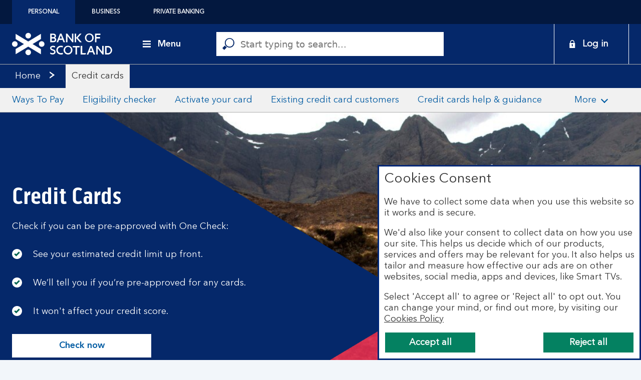

--- FILE ---
content_type: text/html;charset=utf-8
request_url: https://www.bankofscotland.co.uk/creditcards.html
body_size: 31769
content:
<!doctype html>
<html lang="en">
  <head>
    


<meta charset="utf-8"/>
<meta http-equiv="X-UA-Compatible" content="IE=edge"/>
<title>Credit Cards | Apply for a Credit Card | Bank of Scotland </title>
<meta name="keywords" content=""/>
<meta name="description" content="At Bank of Scotland we have credit cards for balance transfers, large purchase and for everyday spending. Check your eligibility online today."/>


<meta name="viewport" content="width=device-width, initial-scale=1.0, minimum-scale=1.0"/>



	<meta name="robots" content="index, follow"/>




	<link rel="canonical" href="https://www.bankofscotland.co.uk/creditcards.html"/>







	<meta name="yext:uuid" content="bos-en-gb-personal-creditcards"/>
	<meta name="yext:entity-name" content="Products"/>
	<meta name="yext:primary-cta-label" content="Learn more"/>
	<meta name="yext:faq-category" content="Credit cards"/>




	<meta property="og:title" content="Credit Cards"/>
	<meta property="og:description" content="At Bank of Scotland we have credit cards for balance transfers, large purchase and for everyday spending. Check your eligibility online today."/>
	<meta property="og:image" content="https://www.bankofscotland.co.uk/content/dam"/>
	<meta property="og:type" content="website"/>
	
	<meta property="og:url" content="https://www.bankofscotland.co.uk/creditcards.html"/>




	<meta name="twitter:title" content="Credit Cards"/>
	<meta name="twitter:description" content="At Bank of Scotland we have credit cards for balance transfers, large purchase and for everyday spending. Check your eligibility online today."/>
	<meta name="twitter:image" content="https://www.bankofscotland.co.uk/content/dam"/>
	<meta name="twitter:card" content="summary"/>
	
	<meta name="twitter:url" content="https://www.bankofscotland.co.uk/creditcards.html"/>





	<meta name="smartbanner:title" content="Bank of Scotland"/>
	<meta name="smartbanner:author" content="Lloyds Banking Group"/>
	<meta name="smartbanner:price" content="FREE"/>
	<meta name="smartbanner:button" content="VIEW"/>
	<meta name="smartbanner:enabled-platforms" content="android"/>
	
		
		<meta name="apple-itunes-app" content="app-id=485728109, affiliate-data=ct=b_rt_rs_hp_wb&pt=647402"/>

		
		
	
		
		

		
		
			<meta name="smartbanner:price-suffix-Google" content="- In Google Play"/>
			<meta name="smartbanner:button-url-Google" content="https://play.google.com/store/apps/details?id=com.grppl.android.shell.BOS&amp;hl=en_GB&amp;utm_source=dc&amp;utm_campaign=b_rt_rs_hpb&amp;pcampaignid=MKT-Other-global-all-co-prtnr-py-PartBadge-Mar2515-1"/>
			<meta name="smartbanner:icon-Google" content="/content/dam/bos-personal/icons/smart-banner.png"/>
		
	
	





<link rel="shortcut icon" type="image/x-icon" href="/etc/designs/bos-personal/favicon.ico"/>



 

    


  
    
    
    
<link rel="stylesheet" href="/etc.clientlibs/lbg-common/components/content/c-115-accordion/clientlibs.min.444e7137172aabcc5664b51c370e1f3d.css" type="text/css">





  



    
<link rel="stylesheet" href="/etc/designs/white-label/clientlibs/clientlibs-css.min.5bd9c154cffe46276e0c56c6bc3a0f1c.css" type="text/css">
<link rel="stylesheet" href="/etc/designs/bos-personal/clientlibs.min.8446341c24f426b13b2f8ebc1a30bf7b.css" type="text/css">

    






<script>
  function targetPageParams() {
    return {
      at_property: "746c925a-b2de-9d73-b0c1-5d99357c8200"
    };
  }
</script>







  <link rel="preload" href="/assets/img/credit-cards/credit-card-hero-767x479-mobile.jpg" as="image" media="(max-width: 767px)"/>

  
  <link rel="preload" href="/assets/img/credit-cards/credit-card-hero-banner.jpg" as="image" media="(min-width: 768px)"/>

  
  <link rel="preload" as="font" href="/etc/designs/bos-personal/clientlibs/fonts/AvenirNextLTPro-Demi/AvenirNextLTPro-Demi.woff" type="font/woff" crossorigin="anonymous">
<link rel="preload" as="font" href="/etc/designs/bos-personal/clientlibs/fonts/AvenirNextLTPro-Regular/AvenirNextLTPro-Regular.woff" type="font/woff" crossorigin="anonymous">
<link rel="preload" as="font" href="/etc/designs/bos-personal/clientlibs/fonts/BOSPIlGothic/bospillgothicbold-webfont.woff" type="font/woff" crossorigin="anonymous">











    
<script src="/etc/designs/white-label/jquery.min.b102a6e9ffe2a374e617c7172467cd52.js"></script>





  <script id="datalayer-object">
    let lbgpagedata = {
  "ProductGroup": "CreditCards",
  "ProductFamily": "Credit Cards",
  "TrackHashChanges": false,
  "Platform": "public",
  "PageRoleFamily": "Browsing",
  "ProductSubGroup": "Home",
  "Channel": "Online",
  "TrustDataLayer": true,
  "ApplicationState": "Pre-Application",
  "Presentation": "Responsive",
  "@context": "{ \"version\": \"1.0\",\"owner\": \"Lloyds Banking Group - Group Web Analytics\"}",
  "TrackEvents": false,
  "System": "SCEP",
  "Brand": "BOS",
  "TagVersion": "C3.20",
  "JourneyAction": "eligibility to be checked",
  "PageRole": "Brochureware",
  "State": "Unauth",
  "Environment": "www",
  "Division": "Retail",
  "JourneyStep": "1",
  "JourneyName": "CreditCardEligibilityChecker"
};
  </script>



<script id="enrich-utag-object">
  (function () {
    'use strict';
    window.utag_data = window.utag_data || {};
    $.extend(window.utag_data, lbgpagedata);
  }).call(this);
</script>



  
  
    <script src="//tags.tiqcdn.com/utag/lbg/code/prod/utag.sync.js" id="load-utag-bootstrap"></script>
  


  
<script>(window.BOOMR_mq=window.BOOMR_mq||[]).push(["addVar",{"rua.upush":"false","rua.cpush":"false","rua.upre":"false","rua.cpre":"false","rua.uprl":"false","rua.cprl":"false","rua.cprf":"false","rua.trans":"","rua.cook":"false","rua.ims":"false","rua.ufprl":"false","rua.cfprl":"false","rua.isuxp":"false","rua.texp":"norulematch","rua.ceh":"false","rua.ueh":"false","rua.ieh.st":"0"}]);</script>
                              <script>!function(e){var n="https://s.go-mpulse.net/boomerang/";if("True"=="True")e.BOOMR_config=e.BOOMR_config||{},e.BOOMR_config.PageParams=e.BOOMR_config.PageParams||{},e.BOOMR_config.PageParams.pci=!0,n="https://s2.go-mpulse.net/boomerang/";if(window.BOOMR_API_key="VA489-YJS75-QN22X-8B52P-ZE4JR",function(){function e(){if(!r){var e=document.createElement("script");e.id="boomr-scr-as",e.src=window.BOOMR.url,e.async=!0,o.appendChild(e),r=!0}}function t(e){r=!0;var n,t,a,i,d=document,O=window;if(window.BOOMR.snippetMethod=e?"if":"i",t=function(e,n){var t=d.createElement("script");t.id=n||"boomr-if-as",t.src=window.BOOMR.url,BOOMR_lstart=(new Date).getTime(),e=e||d.body,e.appendChild(t)},!window.addEventListener&&window.attachEvent&&navigator.userAgent.match(/MSIE [67]\./))return window.BOOMR.snippetMethod="s",void t(o,"boomr-async");a=document.createElement("IFRAME"),a.src="about:blank",a.title="",a.role="presentation",a.loading="eager",i=(a.frameElement||a).style,i.width=0,i.height=0,i.border=0,i.display="none",o.appendChild(a);try{O=a.contentWindow,d=O.document.open()}catch(_){n=document.domain,a.src="javascript:var d=document.open();d.domain='"+n+"';void 0;",O=a.contentWindow,d=O.document.open()}if(n)d._boomrl=function(){this.domain=n,t()},d.write("<bo"+"dy onload='document._boomrl();'>");else if(O._boomrl=function(){t()},O.addEventListener)O.addEventListener("load",O._boomrl,!1);else if(O.attachEvent)O.attachEvent("onload",O._boomrl);d.close()}function a(e){window.BOOMR_onload=e&&e.timeStamp||(new Date).getTime()}if(!window.BOOMR||!window.BOOMR.version&&!window.BOOMR.snippetExecuted){window.BOOMR=window.BOOMR||{},window.BOOMR.snippetStart=(new Date).getTime(),window.BOOMR.snippetExecuted=!0,window.BOOMR.snippetVersion=14,window.BOOMR.url=n+"VA489-YJS75-QN22X-8B52P-ZE4JR";var i=document.currentScript||document.getElementsByTagName("script")[0],o=i.parentNode,r=!1,d=document.createElement("link");if(d.relList&&"function"==typeof d.relList.supports&&d.relList.supports("preload")&&"as"in d)window.BOOMR.snippetMethod="p",d.href=window.BOOMR.url,d.rel="preload",d.as="script",d.addEventListener("load",e),d.addEventListener("error",function(){t(!0)}),setTimeout(function(){if(!r)t(!0)},3e3),BOOMR_lstart=(new Date).getTime(),o.appendChild(d);else t(!1);if(window.addEventListener)window.addEventListener("load",a,!1);else if(window.attachEvent)window.attachEvent("onload",a)}}(),"".length>0)if(e&&"performance"in e&&e.performance&&"function"==typeof e.performance.setResourceTimingBufferSize)e.performance.setResourceTimingBufferSize();!function(){if(BOOMR=e.BOOMR||{},BOOMR.plugins=BOOMR.plugins||{},!BOOMR.plugins.AK){var n=""=="true"?1:0,t="",a="amldsw3ij2qrc2lvc5rq-f-be24d383e-clientnsv4-s.akamaihd.net",i="false"=="true"?2:1,o={"ak.v":"39","ak.cp":"1591563","ak.ai":parseInt("545827",10),"ak.ol":"0","ak.cr":96,"ak.ipv":4,"ak.proto":"h2","ak.rid":"1e3cfa32","ak.r":45913,"ak.a2":n,"ak.m":"x","ak.n":"essl","ak.bpcip":"3.22.57.0","ak.cport":43418,"ak.gh":"2.18.62.201","ak.quicv":"","ak.tlsv":"tls1.3","ak.0rtt":"","ak.0rtt.ed":"","ak.csrc":"-","ak.acc":"","ak.t":"1769281379","ak.ak":"hOBiQwZUYzCg5VSAfCLimQ==RnDT+EfyfSBSY6xszxPP8S+lfnsTjsiwTjitScagSva0Lh91JEWsaEK/3DdNlTDIxRlVFlr2Kue+YJj03fGhhNbblWsVysWE4UGO1NRKADq6+PrV5YSBcZ5TcJ5ClTdktkuAUPehxIsHViUfIRipOf71yadKAICP5TrlaMygrXqAdtX5eW8dSJCKP49ooDf9Sj85Ih+X+UPgYgU6EYP4k/P8ExzXMTK5nPPwaZWHwEZq/cbSPRsvpRhS0BcWhC7QnzyfG1zvJEKQrZOrpHjaY74Km+UnJDPpngl0a+6/0Xnzx7IRABI7Ar2LK8l87+JiYe1HiwP5jjAZkpDhGxu7flLOs4SH54cb/QLs5Rby/Kju1NDtmyjHeEgGzXJSGJqS9+A8gMqXcNKc4I81Px4QaE5BlNLgQ2EYw9xDDGbQ5cM=","ak.pv":"87","ak.dpoabenc":"","ak.tf":i};if(""!==t)o["ak.ruds"]=t;var r={i:!1,av:function(n){var t="http.initiator";if(n&&(!n[t]||"spa_hard"===n[t]))o["ak.feo"]=void 0!==e.aFeoApplied?1:0,BOOMR.addVar(o)},rv:function(){var e=["ak.bpcip","ak.cport","ak.cr","ak.csrc","ak.gh","ak.ipv","ak.m","ak.n","ak.ol","ak.proto","ak.quicv","ak.tlsv","ak.0rtt","ak.0rtt.ed","ak.r","ak.acc","ak.t","ak.tf"];BOOMR.removeVar(e)}};BOOMR.plugins.AK={akVars:o,akDNSPreFetchDomain:a,init:function(){if(!r.i){var e=BOOMR.subscribe;e("before_beacon",r.av,null,null),e("onbeacon",r.rv,null,null),r.i=!0}return this},is_complete:function(){return!0}}}}()}(window);</script></head>
  
  <body data-template="/apps/lbg/bos-personal/components/templates/page-content">
    
    
    







	
		
		<script id="load-utag2">
			(function(y, a, b, c, d, z) {
				try {
					z = (new Date).toISOString().substr(0, 13).split("-").join("").split(
							"T").join("");
				} catch (e) {
					z = Math.random();
				}
				a = "//tags.tiqcdn.com/utag/lbg/code/prod/utag.2.js"  + '?cb=' + z;
				c = 'script';
				d = y.createElement(c);
				d.src = a;
				d.type = 'text/java' + c;
				d.async = true;
				b = y.getElementsByTagName(c)[0];
				b.parentNode.insertBefore(d, b);
			})(document);
		</script>
	


    <div class="main">
  
  <header class="header">
    




    
        
        
        <div class="c-321-reference reference parbase"><div class="cq-dd-paragraph"></div>
</div>

    
        
        
        <div class="c-321-reference reference parbase"><div class="cq-dd-paragraph"><div class="c-122-masthead utility-nav v3 needs-javascript" data-version="v3">




	
		
	

	

	

	

	

<div class="c-122-meganav-v3 col-parent  " data-hash="53ade1ec37d5c772e8f39e7e1dc4924e27d296136265eb8d1be198234a0cfc8f">
   <!-- container-fluid" -->
  
  <div class="c-122-header">
    
    
      <div class="container-fluid">
    <div class="skip-links">
        <ul class="skip-to-content" data-selector="skip-links-list">
			
			
				 
	<li data-selector="list-item-skiplink">
		
		
		
		
		
		
		
		
  
  
  
  
  
    <a data-selector="skip-link-item-c_122_masthead_v3" href="/helpcentre/accessibility.html" accesskey="0" data-tealium-event="Internal Click" data-tealium-narrative="Accessibility Statement [Accesskey &#39;0&#39;]">
    
    <span class="btn-text">Accessibility Statement [Accesskey &#39;0&#39;]</span>
    
    
    <span class="sr-only">Go to Accessibility statement</span>
  </a>

	</li>

			
				 
	<li data-selector="list-item-skiplink_1391156073">
		
		
		
		
		
		
		
		
  
  
  
  
  
    <a data-selector="skip-link-item-c_122_masthead_v3" href="#main" accesskey="S" data-tealium-event="Internal Click" data-tealium-narrative="Skip to Content [Accesskey &#39;S&#39;]">
    
    <span class="btn-text">Skip to Content [Accesskey &#39;S&#39;]</span>
    
    
    <span class="sr-only">Skip to main content</span>
  </a>

	</li>

			
				 
	<li data-selector="list-item-skiplink_1020597576">
		
		
		
		
		
		
		
		
  
  
  
  
  
    <a data-selector="skip-link-item-c_122_masthead_v3" href="#nav-header" accesskey="N" data-tealium-event="Internal Click" data-tealium-narrative="Skip to site Navigation [Accesskey &#39;N&#39;]">
    
    <span class="btn-text">Skip to site Navigation [Accesskey &#39;N&#39;]</span>
    
    
    <span class="sr-only">Go to Navigation</span>
  </a>

	</li>

			
				 
	<li data-selector="list-item-skiplink_120256894">
		
		
		
		
		
		
		
		
  
  
  
  
  
    <a data-selector="skip-link-item-c_122_masthead_v3" href="/personal.html" accesskey="1" data-tealium-event="Internal Click" data-tealium-narrative="Go to Home page [Accesskey &#39;1&#39;]">
    
    <span class="btn-text">Go to Home page [Accesskey &#39;1&#39;]</span>
    
    
    <span class="sr-only">Go to Home page</span>
  </a>

	</li>

			
				 
	<li data-selector="list-item-skiplink_1557829728">
		
		
		
		
		
		
		
		
  
  
  
  
  
    <a data-selector="skip-link-item-c_122_masthead_v3" href="/sitemap.html" accesskey="2" data-tealium-event="Internal Click" data-tealium-narrative="Go to Sitemap [Accesskey &#39;2&#39;]">
    
    <span class="btn-text">Go to Sitemap [Accesskey &#39;2&#39;]</span>
    
    
    <span class="sr-only">Go to Sitemap</span>
  </a>

	</li>

			
        </ul>
    </div>
</div>
    
    
    
      <div id="business-header" class="business-header" data-selector="business-header">
	<div class="container-fluid">
		<div class="row">
			<div class="col-xs-12">
        <ul id="businesses-nav" class="business-nav nav" data-selector="businesses-nav-list" aria-label="Branch" itemscope itemtype="https://schema.org/SiteNavigationElement">
					
					
						 
<li class="current business-nav-li" data-selector="list-item-globallink">
	
	
	
	
	
	
	
	
	
	
	
  
  
  
  
  
    <a class="current business-nav-a" data-selector="cta-item-globallink" href="/personal.html" itemprop="url" data-tealium-event="Internal Click" data-tealium-narrative="Personal" target="_self">
    
    <span class="btn-text" itemprop="name">Personal</span>
    
    
    
  </a>

</li>

					
						 
<li class=" business-nav-li" data-selector="list-item-globallink_1151586671">
	
	
	
	
	
	
	
	
	
	
	
  
  
  
  
  
    <a class=" business-nav-a" data-selector="cta-item-globallink_1151586671" href="/business.html" itemprop="url" data-tealium-event="Internal Click" data-tealium-narrative="Business" target="_self">
    
    <span class="btn-text" itemprop="name">Business</span>
    
    
    
  </a>

</li>

					
						 
<li class=" business-nav-li" data-selector="list-item-globallink_1961772308">
	
	
	
	
	
	
	
	
	
	
	
  
  
  
  
  
    <a class=" business-nav-a" data-selector="cta-item-globallink_1961772308" href="/privatebanking.html" itemprop="url" data-tealium-event="Internal Click" data-tealium-narrative="Private Banking" target="_self">
    
    <span class="btn-text" itemprop="name">Private Banking</span>
    
    
    
  </a>

</li>

					
        </ul>
			</div>
		</div>
	</div>
</div>

    
    <div class="v3-mega-nav">
      <div id="nav-header" class="nav-header primary-header-row">
        <div class="container-fluid">
          <div class="row">
            <div class="col-xs-12 parent-container">
              <ul class="v3-nav-lvl1">
                <li class="top-header-logo" data-selector="top-header-logo">
                  
                  
                  
                  
                  
                  
                  
		  
                  
                  

  
  

  
  
  

  <a data-selector="logo-anchor" href="/personal.html" itemprop="url" data-tealium-event="Internal Click">
    
      
      
	
	
	
    <div class="icon-container">
  		<div class="shape-container">
			<icon class="icon" data-svg-path="/content/dam/bos-personal/icons/bos_logo.svg" data-selector="icon-bos_logo" itemprop="logo"><svg xmlns="http://www.w3.org/2000/svg" aria-hidden="true" focusable="false" viewBox="0 0 206.1 45.8"><path d="m59.4 2-26 15.7L7.4 2v10.7L24.5 23 7.4 33.3V44l26-15.7 26 15.7V33.3L42.3 23l17.1-10.3V2zm-26 32.4c-3.2 0-5.8 2.6-5.8 5.7 0 3.2 2.6 5.8 5.7 5.8s5.8-2.6 5.8-5.7c0-3.2-2.5-5.8-5.7-5.8 0-.1 0-.1 0 0zM66.8 23c0 3.2-2.6 5.7-5.8 5.7-3.2 0-5.7-2.6-5.7-5.8 0-3.2 2.6-5.7 5.7-5.7 3.3 0 5.8 2.6 5.8 5.8zM33.4 0c-3.2 0-5.8 2.6-5.8 5.7 0 3.2 2.6 5.8 5.7 5.8s5.8-2.6 5.8-5.7c0-3.2-2.5-5.8-5.7-5.8zM11.5 23c0 3.2-2.6 5.7-5.8 5.7C2.5 28.6 0 26 0 22.9c0-3.2 2.6-5.7 5.7-5.7 3.2 0 5.8 2.6 5.8 5.8zM139.1 29.8h-5.5v14.8h-3.1V29.8H125v-2.9h14.1v2.9zm-38.3-.6c1.3 0 2.7.3 3.9.7V27c-1.3-.4-2.6-.6-3.9-.6-5.4 0-9.5 3.6-9.6 8.8v.6c.1 5.2 4.2 8.8 9.6 8.8 1.3 0 2.7-.2 3.9-.6v-3c-1.3.4-2.6.7-3.9.7-3.9 0-6.6-2.7-6.5-6.1v-.2c0-3.5 2.6-6.2 6.5-6.2zm64.3 7.8-2.5-6.6L160 37h5.1zm6.1 7.6H168l-1.9-4.8h-7.2l-1.9 4.9h-3.2l7.2-17.8h3l7.2 17.7zm14.4-17.8v12.4L176 26.9h-2.7v17.7h2.9V31.7l10 12.9h2.3V26.9l-2.9-.1zm-41.2 0v14.8h8.1l-1.4 2.9h-9.8V26.9l3.1-.1zm52.6 15h-2.6v-12h2.6c3.2-.1 5.9 2.4 6 5.6v.4c.1 3.2-2.4 5.9-5.7 6h-.3zm0-14.9h-5.6v17.7h5.6c4.9 0 8.9-4 8.9-8.9s-4-8.8-8.9-8.8zm-116.8.8c1.2-.8 2.5-1.2 3.9-1.2 1.5 0 3 .3 4.4.9v2.8h-.1c-1.3-.6-2.7-1-4.2-1s-3.2.5-3.2 2.1c0 1.1.9 1.8 3.8 2.7s4.8 2.3 4.8 5.3c0 3.2-2.9 5.2-6 5.2-1.8 0-3.5-.5-5.1-1.3v-3h.1c1.5 1 3.2 1.5 5 1.5 1.5 0 3.2-.7 3.2-2.4s-1.7-2.3-3.8-3c-2.4-.7-4.7-2.1-4.7-5 .1-1.4.8-2.7 1.9-3.6zm35.1 14.1c-3.3 0-6-2.7-6-6v-.3c-.4-3.3 2-6.3 5.3-6.6 3.3-.4 6.3 2 6.6 5.3v1.3c.2 3.3-2.4 6.1-5.7 6.3h-.2zm0-15.4c-5 0-9.1 4-9.2 9 0 5 4 9.1 9 9.2s9.1-4 9.2-9v-.1c.1-5-3.9-9-9-9.1.1 0 .1 0 0 0zm58.4-22v4.2h7.4v2.9h-7.4v7.7h-3V1.5h11.2v2.9h-8.2zm-75.9 7.2 2.6-6.6 2.5 6.6h-5.1zm4-10.2h-3l-7.1 17.8h3.2l1.9-4.8h7.2l1.9 4.8h3.2l-7.3-17.8zM88.1 14c0-1.4-1.2-2.5-2.6-2.5h-3.9v5h3.1c2.2 0 3.4-1 3.4-2.5zm-6.4-5.2H85c1.3.1 2.5-.9 2.6-2.2v-.2c0-1.5-1.3-2.2-2.7-2.2h-3.2v4.6zm9.4 5.3c0 3.6-2.8 5.1-6.3 5.1h-6.2V1.5H85c3 0 5.4 1.6 5.4 4.8 0 1.4-.7 2.8-2 3.5 1.7.8 2.7 2.5 2.7 4.3zm48.3-12.6L132 9.8V1.5h-3v17.7h3v-8.5l7.5 8.5h4l-8.1-9.1 7.8-8.7-3.8.1zm25.6 8.6c.3-3.3-2.1-6.2-5.4-6.6-3.3-.3-6.2 2.1-6.6 5.4v1.2c-.3 3.3 2.1 6.2 5.4 6.6 3.3.3 6.2-2.1 6.6-5.4v-1.2zm3.1 0c0 5-4 9-9 9s-9-4-9-9 4-9 9-9 9 4 9 9zm-44.8-8.6v12.3l-9.6-12.3H111v17.7h3V6.3l10 12.9h2.3V1.5h-3z"/></svg></icon>
  		</div>
	</div>

      
      
      
      
    
  </a>

			
                </li>
                <li class="top-header-logo-mobile" data-selector="top-header-logo-mobile">
                  
                  
                  
                  
                  
                  
                  
                  
                  

  
  

  
  
  

  <a data-selector="logo-anchor-mobile" href="/personal.html" itemprop="url" data-tealium-event="Internal Click">
    
      
      
	
	
	
    <div class="icon-container">
  		<div class="shape-container">
			<icon class="icon" data-svg-path="/content/dam/bos-personal/logos/masthead-bos-mobile-logo.svg" data-selector="icon-masthead-bos-mobile-logo" itemprop="logo"><svg xmlns="http://www.w3.org/2000/svg" aria-hidden="true" fill="none" focusable="false" height="36" viewBox="0 0 50 36" width="50">
<path clip-rule="evenodd" d="M8.58557 18.0238C8.58557 20.4315 6.66363 22.3843 4.29313 22.3843C1.92193 22.3843 0 20.4315 0 18.0238C0 15.616 1.92193 13.6632 4.29313 13.6632C6.66363 13.6632 8.58557 15.616 8.58557 18.0238ZM24.9832 0.63623C22.612 0.63623 20.6901 2.58905 20.6901 4.99678C20.6901 7.4045 22.612 9.35661 24.9832 9.35661C27.3537 9.35661 29.2757 7.4045 29.2757 4.99678C29.2757 2.58905 27.3537 0.63623 24.9832 0.63623ZM49.9998 18.0238C49.9998 20.4315 48.0786 22.3843 45.7074 22.3843C43.3369 22.3843 41.415 20.4315 41.415 18.0238C41.415 15.616 43.3369 13.6632 45.7074 13.6632C48.0786 13.6632 49.9998 15.616 49.9998 18.0238ZM24.9823 26.6428C22.6111 26.6428 20.6891 28.5956 20.6891 31.0034C20.6891 33.4118 22.6111 35.3639 24.9823 35.3639C27.3528 35.3639 29.2747 33.4118 29.2747 31.0034C29.2747 28.5956 27.3528 26.6428 24.9823 26.6428ZM44.4197 2.12339L24.9834 13.9856L5.54566 2.12268V10.2294L18.3413 18.0386L5.54566 25.8478V33.9552L24.9834 22.0923L44.4197 33.9538V25.8471L31.6254 18.0393L44.4197 10.2309V2.12339Z" fill="white" fill-rule="evenodd"/>
</svg></icon>
  		</div>
	</div>

      
      
      
      
    
  </a>

			
                </li>
                <li class="top-header-menu">
                  
  <div class="top-header-menu-item">
    <button class="top-header-menu-button top-header-menu-open" aria-expanded="false" aria-controls="v3-menu-nav" aria-label="Menu" type="button" tabindex="0" menuAccessibilityText="Menu" closeMenuAccessibilityText="Menu">
      
	
	
	
    <div class="icon-container">
  		<div class="shape-container">
			<icon class="icon icon-open" data-svg-path="/content/dam/bos-personal/adaptive-images/icons/menu_blk.svg" data-selector="icon-menu_blk"><svg xmlns="http://www.w3.org/2000/svg" aria-hidden="true" focusable="false" viewBox="0 0 24 24">
  <path d="M0 18.05h24V22H0v-3.95Zm0-8.02h24v3.95H0v-3.95ZM0 2h24v3.95H0V2Z" fill="#000000" fill-rule="evenodd"/>
</svg></icon>
  		</div>
	</div>

      
	
	
	
    <div class="icon-container">
  		<div class="shape-container">
			<icon class="icon icon-close" data-svg-path="/content/dam/bos-personal/adaptive-images/icons/close_blk.svg" data-selector="icon-close_blk"><svg xmlns="http://www.w3.org/2000/svg" aria-hidden="true" focusable="false" viewBox="0 0 24 24">
  <path d="m24 3-3.12-3L12 8.76 3.12 0 0 3l8.88 9L0 20.76 3.12 24 12 15l8.88 9L24 20.76 15.12 12 24 3Z" fill="#000000" fill-rule="evenodd"/>
</svg></icon>
  		</div>
	</div>

      <span class="menu-button-text menuText">Menu</span>
      <span class="menu-button-text menuCloseText">Close</span>
    </button>
  </div>

                </li>
              </ul>
              <div class="top-header-menu-nav">
                

  
    
  
  <div class="v3-menu-nav hide" role="application">
    <ul class="primary-nav-ul">
      <li class="primary-item0 secondaryhover" data-index="0">
        <a class="heading-container active" href="javascript:void(0)">
          <p class="heading">
            Everyday banking
          </p>
          <p class="sub-heading">
            Online services &amp; more
          </p>
          
        </a>
        <hr/>
        <div class="v3-nav-lvl2 active">
          <ul class="secondary-nav-ul">
            <span class="columheadings one">
              <h2>
                Everyday banking
              </h2>
            </span>
            
  <li>

    
      
      
      
      
      
      
      
      
      <h3 aria-label="Mobile banking app" class="secondaryNavHeading">
        
  
  
  
  
  
    <a tabindex="0" data-selector="cta-item-" href="/helpcentre/everyday-banking/mobile-banking.html" itemprop="url" data-tealium-event="Internal Click" data-tealium-narrative="Mobile banking app">
    
    <span class="btn-text" itemprop="name">Mobile banking app</span>
    
    
    
  </a>

      </h3>
        
    
    <div class="hide-category">
      

    









    <ul class="nav3-column">
        <li data-selector="list-item-0">
            
            
            
            
            
            
            
            
            <p class="nav3-anchor">
                
  
  
  
  
  
    <a data-selector="cta-item-0" href="/helpcentre/everyday-banking/mobile-banking/app-download.html" itemprop="url" data-tealium-event="Internal Click" data-tealium-action="Link Click" data-tealium-narrative="Setting up the app" data-tealium-tracking="null" data-tealium-listener="null" data-tealium-value="null">
    
    <span class="btn-text" itemprop="name">Setting up the app</span>
    
    
    
  </a>

            </p>
        </li>
    
        <li data-selector="list-item-1">
            
            
            
            
            
            
            
            
            <p class="nav3-anchor">
                
  
  
  
  
  
    <a data-selector="cta-item-1" href="/helpcentre/everyday-banking/mobile-banking/biometrics.html" itemprop="url" data-tealium-event="Internal Click" data-tealium-action="Link Click" data-tealium-narrative="Biometrics" data-tealium-tracking="null" data-tealium-listener="null" data-tealium-value="null">
    
    <span class="btn-text" itemprop="name">Biometrics</span>
    
    
    
  </a>

            </p>
        </li>
    
        <li data-selector="list-item-2">
            
            
            
            
            
            
            
            
            <p class="nav3-anchor">
                
  
  
  
  
  
    <a data-selector="cta-item-2" href="/helpcentre/everyday-banking/mobile-banking/mobile-app-notifications.html" itemprop="url" data-tealium-event="Internal Click" data-tealium-action="Link Click" data-tealium-narrative="App notifications" data-tealium-tracking="null" data-tealium-listener="null" data-tealium-value="null">
    
    <span class="btn-text" itemprop="name">App notifications</span>
    
    
    
  </a>

            </p>
        </li>
    </ul>


    </div>
  </li>

          
            
            
  <li>

    
      
      
      
      
      
      
      
      
      <h3 aria-label="How to get online" class="secondaryNavHeading">
        
  
  
  
  
  
    <a tabindex="0" data-selector="cta-item-" href="/helpcentre/everyday-banking.html" itemprop="url" data-tealium-event="Internal Click" data-tealium-narrative="How to get online">
    
    <span class="btn-text" itemprop="name">How to get online</span>
    
    
    
  </a>

      </h3>
        
    
    <div class="hide-category">
      

    









    <ul class="nav3-column">
        <li data-selector="list-item-0">
            
            
            
            
            
            
            
            
            <p class="nav3-anchor">
                
  
  
  
  
  
    <a data-selector="cta-item-0" href="/helpcentre/everyday-banking/getting-online/register.html" itemprop="url" data-tealium-event="Internal Click" data-tealium-action="Link Click" data-tealium-narrative="Register for online banking" data-tealium-tracking="null" data-tealium-listener="null" data-tealium-value="null">
    
    <span class="btn-text" itemprop="name">Register for online banking</span>
    
    
    
  </a>

            </p>
        </li>
    
        <li data-selector="list-item-1">
            
            
            
            
            
            
            
            
            <p class="nav3-anchor">
                
  
  
  
  
  
    <a data-selector="cta-item-1" href="/helpcentre/everyday-banking/getting-online/login.html" itemprop="url" data-tealium-event="Internal Click" data-tealium-action="Link Click" data-tealium-narrative="Log in to online banking" data-tealium-tracking="null" data-tealium-listener="null" data-tealium-value="null">
    
    <span class="btn-text" itemprop="name">Log in to online banking</span>
    
    
    
  </a>

            </p>
        </li>
    
        <li data-selector="list-item-2">
            
            
            
            
            
            
            
            
            <p class="nav3-anchor">
                
  
  
  
  
  
    <a data-selector="cta-item-2" href="/helpcentre/everyday-banking/getting-online/reset.html" itemprop="url" data-tealium-event="Internal Click" data-tealium-action="Link Click" data-tealium-narrative="Reset your login details" data-tealium-tracking="null" data-tealium-listener="null" data-tealium-value="null">
    
    <span class="btn-text" itemprop="name">Reset your login details</span>
    
    
    
  </a>

            </p>
        </li>
    </ul>


    </div>
  </li>

          
            
            
  <li>

    
      
      
      
      
      
      
      
      
      <h3 aria-label="Banking near you" class="secondaryNavHeading">
        
  
  
  
  
  
    <a tabindex="0" data-selector="cta-item-" href="/helpcentre/everyday-banking/banking-near-you.html" itemprop="url" data-tealium-event="Internal Click" data-tealium-narrative="Banking near you">
    
    <span class="btn-text" itemprop="name">Banking near you</span>
    
    
    
  </a>

      </h3>
        
    
    <div class="hide-category">
      

    









    <ul class="nav3-column">
        <li data-selector="list-item-0">
            
            
            
            
            
            
            
            
            <p class="nav3-anchor">
                
  
  
  
  
  
    <a data-selector="cta-item-0" href="https://branches.bankofscotland.co.uk/search" itemprop="url" data-tealium-event="External Click" data-tealium-action="Link Click" data-tealium-narrative="Branch finder" data-tealium-tracking="null" data-tealium-listener="null" data-tealium-value="null">
    
    <span class="btn-text" itemprop="name">Branch finder</span>
    
    
    
  </a>

            </p>
        </li>
    
        <li data-selector="list-item-1">
            
            
            
            
            
            
            
            
            <p class="nav3-anchor">
                
  
  
  
  
  
    <a data-selector="cta-item-1" href="/helpcentre/everyday-banking/banking-near-you/banking-hubs.html" itemprop="url" data-tealium-event="Internal Click" data-tealium-action="Link Click" data-tealium-narrative="Banking Hubs" data-tealium-tracking="null" data-tealium-listener="null" data-tealium-value="null">
    
    <span class="btn-text" itemprop="name">Banking Hubs</span>
    
    
    
  </a>

            </p>
        </li>
    
        <li data-selector="list-item-2">
            
            
            
            
            
            
            
            
            <p class="nav3-anchor">
                
  
  
  
  
  
    <a data-selector="cta-item-2" href="/helpcentre/everyday-banking/banking-near-you/post-office.html" itemprop="url" data-tealium-event="Internal Click" data-tealium-action="Link Click" data-tealium-narrative="Banking at a Post Office" data-tealium-tracking="null" data-tealium-listener="null" data-tealium-value="null">
    
    <span class="btn-text" itemprop="name">Banking at a Post Office</span>
    
    
    
  </a>

            </p>
        </li>
    
        <li data-selector="list-item-3">
            
            
            
            
            
            
            
            
            <p class="nav3-anchor">
                
  
  
  
  
  
    <a data-selector="cta-item-3" href="/helpcentre/everyday-banking/banking-near-you/community-bankers.html" itemprop="url" data-tealium-event="Internal Click" data-tealium-action="Link Click" data-tealium-narrative="Community Bankers" data-tealium-tracking="null" data-tealium-listener="null" data-tealium-value="null">
    
    <span class="btn-text" itemprop="name">Community Bankers</span>
    
    
    
  </a>

            </p>
        </li>
    </ul>


    </div>
  </li>

          </ul>
          <ul class="secondary-nav-ul">
            <span class="columheadings two">
              
            </span>
            
  <li>

    
      
      
      
      
      
      
      
      
      <h3 aria-label="Profile &amp; settings" class="secondaryNavHeading">
        
  
  
  
  
  
    <a tabindex="0" data-selector="cta-item-" href="/helpcentre/everyday-banking/profile-and-settings.html" itemprop="url" data-tealium-event="Internal Click" data-tealium-narrative="Profile &amp; settings">
    
    <span class="btn-text" itemprop="name">Profile &amp; settings</span>
    
    
    
  </a>

      </h3>
        
    
    <div class="hide-category">
      

    









    <ul class="nav3-column">
        <li data-selector="list-item-0">
            
            
            
            
            
            
            
            
            <p class="nav3-anchor">
                
  
  
  
  
  
    <a data-selector="cta-item-0" href="/helpcentre/everyday-banking/profile-and-settings/change-your-details.html" itemprop="url" data-tealium-event="Internal Click" data-tealium-action="Link Click" data-tealium-narrative="Change your telephone number" data-tealium-tracking="null" data-tealium-listener="null" data-tealium-value="null">
    
    <span class="btn-text" itemprop="name">Change your telephone number</span>
    
    
    
  </a>

            </p>
        </li>
    
        <li data-selector="list-item-1">
            
            
            
            
            
            
            
            
            <p class="nav3-anchor">
                
  
  
  
  
  
    <a data-selector="cta-item-1" href="/helpcentre/everyday-banking/profile-and-settings/change-your-details.html" itemprop="url" data-tealium-event="Internal Click" data-tealium-action="Link Click" data-tealium-narrative="Change your address" data-tealium-tracking="null" data-tealium-listener="null" data-tealium-value="null">
    
    <span class="btn-text" itemprop="name">Change your address</span>
    
    
    
  </a>

            </p>
        </li>
    
        <li data-selector="list-item-2">
            
            
            
            
            
            
            
            
            <p class="nav3-anchor">
                
  
  
  
  
  
    <a data-selector="cta-item-2" href="/helpcentre/everyday-banking/profile-and-settings/open-banking.html" itemprop="url" data-tealium-event="Internal Click" data-tealium-action="Link Click" data-tealium-narrative="Open Banking" data-tealium-tracking="null" data-tealium-listener="null" data-tealium-value="null">
    
    <span class="btn-text" itemprop="name">Open Banking</span>
    
    
    
  </a>

            </p>
        </li>
    </ul>


    </div>
  </li>

          
            <span class="columheadings two">
              
            </span>
            
  <li>

    
      
      
      
      
      
      
      
      
      <h3 aria-label="Card &amp; PIN services" class="secondaryNavHeading">
        
  
  
  
  
  
    <a tabindex="0" data-selector="cta-item-" href="/helpcentre/everyday-banking/card-and-pin-services.html" itemprop="url" data-tealium-event="Internal Click" data-tealium-narrative="Card &amp; PIN services">
    
    <span class="btn-text" itemprop="name">Card &amp; PIN services</span>
    
    
    
  </a>

      </h3>
        
    
    <div class="hide-category">
      

    









    <ul class="nav3-column">
        <li data-selector="list-item-0">
            
            
            
            
            
            
            
            
            <p class="nav3-anchor">
                
  
  
  
  
  
    <a data-selector="cta-item-0" href="/helpcentre/everyday-banking/card-and-pin-services/view-card-details.html" itemprop="url" data-tealium-event="Internal Click" data-tealium-action="Link Click" data-tealium-narrative="View your card details" data-tealium-tracking="null" data-tealium-listener="null" data-tealium-value="null">
    
    <span class="btn-text" itemprop="name">View your card details</span>
    
    
    
  </a>

            </p>
        </li>
    
        <li data-selector="list-item-1">
            
            
            
            
            
            
            
            
            <p class="nav3-anchor">
                
  
  
  
  
  
    <a data-selector="cta-item-1" href="/helpcentre/everyday-banking/card-and-pin-services/report-lost-or-stolen-card.html" itemprop="url" data-tealium-event="Internal Click" data-tealium-action="Link Click" data-tealium-narrative="Report your card lost or stolen" data-tealium-tracking="null" data-tealium-listener="null" data-tealium-value="null">
    
    <span class="btn-text" itemprop="name">Report your card lost or stolen</span>
    
    
    
  </a>

            </p>
        </li>
    
        <li data-selector="list-item-2">
            
            
            
            
            
            
            
            
            <p class="nav3-anchor">
                
  
  
  
  
  
    <a data-selector="cta-item-2" href="/helpcentre/everyday-banking/card-and-pin-services/replacement-card.html" itemprop="url" data-tealium-event="Internal Click" data-tealium-action="Link Click" data-tealium-narrative="Order a replacement card" data-tealium-tracking="null" data-tealium-listener="null" data-tealium-value="null">
    
    <span class="btn-text" itemprop="name">Order a replacement card</span>
    
    
    
  </a>

            </p>
        </li>
    
        <li data-selector="list-item-3">
            
            
            
            
            
            
            
            
            <p class="nav3-anchor">
                
  
  
  
  
  
    <a data-selector="cta-item-3" href="/helpcentre/everyday-banking/card-and-pin-services/view-your-pin.html" itemprop="url" data-tealium-event="Internal Click" data-tealium-action="Link Click" data-tealium-narrative="View your PIN" data-tealium-tracking="null" data-tealium-listener="null" data-tealium-value="null">
    
    <span class="btn-text" itemprop="name">View your PIN</span>
    
    
    
  </a>

            </p>
        </li>
    </ul>


    </div>
  </li>

          </ul>
          <ul class="secondary-nav-ul fullwidth">
            <span class="columheadings three no-divider">
            </span>
            
            
  <li>

    
      
      
      
      
      
      
      
      
      <h3 aria-label="Payments &amp; transfers" class="secondaryNavHeading">
        
  
  
  
  
  
    <a tabindex="0" data-selector="cta-item-" href="/helpcentre/everyday-banking/payments-and-transfers.html" itemprop="url" data-tealium-event="Internal Click" data-tealium-narrative="Payments &amp; transfers">
    
    <span class="btn-text" itemprop="name">Payments &amp; transfers</span>
    
    
    
  </a>

      </h3>
        
    
    <div class="hide-category">
      

    









    <ul class="nav3-column">
        <li data-selector="list-item-0">
            
            
            
            
            
            
            
            
            <p class="nav3-anchor">
                
  
  
  
  
  
    <a data-selector="cta-item-0" href="/helpcentre/everyday-banking/payments-and-transfers/payment-limits.html" itemprop="url" data-tealium-event="Internal Click" data-tealium-action="Link Click" data-tealium-narrative="Daily payment limits" data-tealium-tracking="null" data-tealium-listener="null" data-tealium-value="null">
    
    <span class="btn-text" itemprop="name">Daily payment limits</span>
    
    
    
  </a>

            </p>
        </li>
    
        <li data-selector="list-item-1">
            
            
            
            
            
            
            
            
            <p class="nav3-anchor">
                
  
  
  
  
  
    <a data-selector="cta-item-1" href="/helpcentre/everyday-banking/payments-and-transfers/pay-someone-new.html" itemprop="url" data-tealium-event="Internal Click" data-tealium-action="Link Click" data-tealium-narrative="Pay someone new" data-tealium-tracking="null" data-tealium-listener="null" data-tealium-value="null">
    
    <span class="btn-text" itemprop="name">Pay someone new</span>
    
    
    
  </a>

            </p>
        </li>
    
        <li data-selector="list-item-2">
            
            
            
            
            
            
            
            
            <p class="nav3-anchor">
                
  
  
  
  
  
    <a data-selector="cta-item-2" href="/helpcentre/everyday-banking/payments-and-transfers/cheque-deposits.html" itemprop="url" data-tealium-event="Internal Click" data-tealium-action="Link Click" data-tealium-narrative="Cheque deposit" data-tealium-tracking="null" data-tealium-listener="null" data-tealium-value="null">
    
    <span class="btn-text" itemprop="name">Cheque deposit</span>
    
    
    
  </a>

            </p>
        </li>
    
        <li data-selector="list-item-3">
            
            
            
            
            
            
            
            
            <p class="nav3-anchor">
                
  
  
  
  
  
    <a data-selector="cta-item-3" href="/helpcentre/everyday-banking/payments-and-transfers/international-payments.html" itemprop="url" data-tealium-event="Internal Click" data-tealium-action="Link Click" data-tealium-narrative="Send money outside the UK" data-tealium-tracking="null" data-tealium-listener="null" data-tealium-value="null">
    
    <span class="btn-text" itemprop="name">Send money outside the UK</span>
    
    
    
  </a>

            </p>
        </li>
    </ul>


    </div>
  </li>

          
            
            
            
  <li>

    
      
      
      
      
      
      
      
      
      <h3 aria-label="Statements &amp; transactions" class="secondaryNavHeading">
        
  
  
  
  
  
    <a tabindex="0" data-selector="cta-item-" href="/helpcentre/everyday-banking/statements.html" itemprop="url" data-tealium-event="Internal Click" data-tealium-narrative="Statements &amp; transactions">
    
    <span class="btn-text" itemprop="name">Statements &amp; transactions</span>
    
    
    
  </a>

      </h3>
        
    
    <div class="hide-category">
      

    









    <ul class="nav3-column">
        <li data-selector="list-item-0">
            
            
            
            
            
            
            
            
            <p class="nav3-anchor">
                
  
  
  
  
  
    <a data-selector="cta-item-0" href="/helpcentre/everyday-banking/statements/paper-free.html" itemprop="url" data-tealium-event="Internal Click" data-tealium-action="Link Click" data-tealium-narrative="Paper-free statements" data-tealium-tracking="null" data-tealium-listener="null" data-tealium-value="null">
    
    <span class="btn-text" itemprop="name">Paper-free statements</span>
    
    
    
  </a>

            </p>
        </li>
    
        <li data-selector="list-item-1">
            
            
            
            
            
            
            
            
            <p class="nav3-anchor">
                
  
  
  
  
  
    <a data-selector="cta-item-1" href="/helpcentre/everyday-banking/statements/upcoming-payments.html" itemprop="url" data-tealium-event="Internal Click" data-tealium-action="Link Click" data-tealium-narrative="See upcoming payments" data-tealium-tracking="null" data-tealium-listener="null" data-tealium-value="null">
    
    <span class="btn-text" itemprop="name">See upcoming payments</span>
    
    
    
  </a>

            </p>
        </li>
    
        <li data-selector="list-item-2">
            
            
            
            
            
            
            
            
            <p class="nav3-anchor">
                
  
  
  
  
  
    <a data-selector="cta-item-2" href="/helpcentre/everyday-banking/statements/identify-a-transaction.html" itemprop="url" data-tealium-event="Internal Click" data-tealium-action="Link Click" data-tealium-narrative="Unrecognised transactions" data-tealium-tracking="null" data-tealium-listener="null" data-tealium-value="null">
    
    <span class="btn-text" itemprop="name">Unrecognised transactions</span>
    
    
    
  </a>

            </p>
        </li>
    
        <li data-selector="list-item-3">
            
            
            
            
            
            
            
            
            <p class="nav3-anchor">
                
  
  
  
  
  
    <a data-selector="cta-item-3" href="/helpcentre/everyday-banking/statements/download-or-order-statement.html" itemprop="url" data-tealium-event="Internal Click" data-tealium-action="Link Click" data-tealium-narrative="Download statements" data-tealium-tracking="null" data-tealium-listener="null" data-tealium-value="null">
    
    <span class="btn-text" itemprop="name">Download statements</span>
    
    
    
  </a>

            </p>
        </li>
    </ul>


    </div>
  </li>

          </ul>
        </div>
      </li>
    
      <li class="primary-item1 secondaryhover" data-index="1">
        <a class="heading-container " href="javascript:void(0)">
          <p class="heading">
            Help &amp; security
          </p>
          <p class="sub-heading">
            We&#39;re here for you
          </p>
          
        </a>
        <hr/>
        <div class="v3-nav-lvl2 hidden">
          <ul class="secondary-nav-ul">
            <span class="columheadings one">
              <h2>
                Help &amp; security
              </h2>
            </span>
            
  <li>

    
      
      
      
      
      
      
      
      
      <h3 aria-label="Fraud &amp; security" class="secondaryNavHeading">
        
  
  
  
  
  
    <a tabindex="0" data-selector="cta-item-" href="/securityandprivacy.html" itemprop="url" data-tealium-event="Internal Click" data-tealium-narrative="Fraud &amp; security">
    
    <span class="btn-text" itemprop="name">Fraud &amp; security</span>
    
    
    
  </a>

      </h3>
        
    
    <div class="hide-category">
      

    









    <ul class="nav3-column">
        <li data-selector="list-item-0">
            
            
            
            
            
            
            
            
            <p class="nav3-anchor">
                
  
  
  
  
  
    <a data-selector="cta-item-0" href="/securityandprivacy/protecting-yourself-from-fraud.html" itemprop="url" data-tealium-event="Internal Click" data-tealium-action="Link Click" data-tealium-narrative="Protecting yourself from fraud" data-tealium-tracking="null" data-tealium-listener="null" data-tealium-value="null">
    
    <span class="btn-text" itemprop="name">Protecting yourself from fraud</span>
    
    
    
  </a>

            </p>
        </li>
    
        <li data-selector="list-item-1">
            
            
            
            
            
            
            
            
            <p class="nav3-anchor">
                
  
  
  
  
  
    <a data-selector="cta-item-1" href="/securityandprivacy/protecting-yourself-from-fraud/latest-scams.html" itemprop="url" data-tealium-event="Internal Click" data-tealium-action="Link Click" data-tealium-narrative="Latest scams" data-tealium-tracking="null" data-tealium-listener="null" data-tealium-value="null">
    
    <span class="btn-text" itemprop="name">Latest scams</span>
    
    
    
  </a>

            </p>
        </li>
    
        <li data-selector="list-item-2">
            
            
            
            
            
            
            
            
            <p class="nav3-anchor">
                
  
  
  
  
  
    <a data-selector="cta-item-2" href="/helpcentre/everyday-banking/card-and-pin-services/report-lost-or-stolen-card.html" itemprop="url" data-tealium-event="Internal Click" data-tealium-action="Link Click" data-tealium-narrative="Lost or stolen card" data-tealium-tracking="null" data-tealium-listener="null" data-tealium-value="null">
    
    <span class="btn-text" itemprop="name">Lost or stolen card</span>
    
    
    
  </a>

            </p>
        </li>
    
        <li data-selector="list-item-3">
            
            
            
            
            
            
            
            
            <p class="nav3-anchor">
                
  
  
  
  
  
    <a data-selector="cta-item-3" href="/helpcentre/everyday-banking/statements/identify-a-transaction.html" itemprop="url" data-tealium-event="Internal Click" data-tealium-action="Link Click" data-tealium-narrative="Unrecognised transactions" data-tealium-tracking="null" data-tealium-listener="null" data-tealium-value="null">
    
    <span class="btn-text" itemprop="name">Unrecognised transactions</span>
    
    
    
  </a>

            </p>
        </li>
    </ul>


    </div>
  </li>

          
            
            
  <li>

    
      
      
      
      
      
      
      
      
      <h3 aria-label="Money management" class="secondaryNavHeading">
        
  
  
  
  
  
    <a tabindex="0" data-selector="cta-item-" href="/helpcentre/money-management.html" itemprop="url" data-tealium-event="Internal Click" data-tealium-narrative="Money management">
    
    <span class="btn-text" itemprop="name">Money management</span>
    
    
    
  </a>

      </h3>
        
    
    <div class="hide-category">
      

    









    <ul class="nav3-column">
        <li data-selector="list-item-0">
            
            
            
            
            
            
            
            
            <p class="nav3-anchor">
                
  
  
  
  
  
    <a data-selector="cta-item-0" href="/helpcentre/money-management/budgeting-advice.html" itemprop="url" data-tealium-event="Internal Click" data-tealium-action="Link Click" data-tealium-narrative="Budgeting advice and tips" data-tealium-tracking="null" data-tealium-listener="null" data-tealium-value="null">
    
    <span class="btn-text" itemprop="name">Budgeting advice and tips</span>
    
    
    
  </a>

            </p>
        </li>
    
        <li data-selector="list-item-1">
            
            
            
            
            
            
            
            
            <p class="nav3-anchor">
                
  
  
  
  
  
    <a data-selector="cta-item-1" href="/helpcentre/money-management/tips-for-managing-your-bills.html" itemprop="url" data-tealium-event="Internal Click" data-tealium-action="Link Click" data-tealium-narrative="Tips for managing your bills" data-tealium-tracking="null" data-tealium-listener="null" data-tealium-value="null">
    
    <span class="btn-text" itemprop="name">Tips for managing your bills</span>
    
    
    
  </a>

            </p>
        </li>
    
        <li data-selector="list-item-2">
            
            
            
            
            
            
            
            
            <p class="nav3-anchor">
                
  
  
  
  
  
    <a data-selector="cta-item-2" href="/helpcentre/money-management/your-credit-score.html" itemprop="url" data-tealium-event="Internal Click" data-tealium-action="Link Click" data-tealium-narrative="Your credit score" data-tealium-tracking="null" data-tealium-listener="null" data-tealium-value="null">
    
    <span class="btn-text" itemprop="name">Your credit score</span>
    
    
    
  </a>

            </p>
        </li>
    
        <li data-selector="list-item-3">
            
            
            
            
            
            
            
            
            <p class="nav3-anchor">
                
  
  
  
  
  
    <a data-selector="cta-item-3" href="/financial-planning.html" itemprop="url" data-tealium-event="Internal Click" data-tealium-action="Link Click" data-tealium-narrative="Financial planning" data-tealium-tracking="null" data-tealium-listener="null" data-tealium-value="null">
    
    <span class="btn-text" itemprop="name">Financial planning</span>
    
    
    
  </a>

            </p>
        </li>
    </ul>


    </div>
  </li>

          
            
            
  <li>

    
    <div>
      

    


<h3>Planning ahead</h3>






    <ul class="nav3-column">
        <li data-selector="list-item-0">
            
            
            
            
            
            
            
            
            <p class="nav3-anchor">
                
  
  
  
  
  
    <a data-selector="cta-item-0" href="/helpcentre/family-finances.html" itemprop="url" data-tealium-event="Internal Click" data-tealium-action="Link Click" data-tealium-narrative="Family finances" data-tealium-tracking="null" data-tealium-listener="null" data-tealium-value="null">
    
    <span class="btn-text" itemprop="name">Family finances</span>
    
    
    
  </a>

            </p>
        </li>
    
        <li data-selector="list-item-1">
            
            
            
            
            
            
            
            
            <p class="nav3-anchor">
                
  
  
  
  
  
    <a data-selector="cta-item-1" href="/helpcentre/someone-to-manage-your-affairs.html" itemprop="url" data-tealium-event="Internal Click" data-tealium-action="Link Click" data-tealium-narrative="Managing someone’s affairs" data-tealium-tracking="null" data-tealium-listener="null" data-tealium-value="null">
    
    <span class="btn-text" itemprop="name">Managing someone’s affairs</span>
    
    
    
  </a>

            </p>
        </li>
    
        <li data-selector="list-item-2">
            
            
            
            
            
            
            
            
            <p class="nav3-anchor">
                
  
  
  
  
  
    <a data-selector="cta-item-2" href="/helpcentre/will-writing.html" itemprop="url" data-tealium-event="Internal Click" data-tealium-action="Link Click" data-tealium-narrative="Will writing" data-tealium-tracking="null" data-tealium-listener="null" data-tealium-value="null">
    
    <span class="btn-text" itemprop="name">Will writing</span>
    
    
    
  </a>

            </p>
        </li>
    
        <li data-selector="list-item-3">
            
            
            
            
            
            
            
            
            <p class="nav3-anchor">
                
  
  
  
  
  
    <a data-selector="cta-item-3" href="/helpcentre/power-of-attorney.html" itemprop="url" data-tealium-event="Internal Click" data-tealium-action="Link Click" data-tealium-narrative="Setting up a power of attorney" data-tealium-tracking="null" data-tealium-listener="null" data-tealium-value="null">
    
    <span class="btn-text" itemprop="name">Setting up a power of attorney</span>
    
    
    
  </a>

            </p>
        </li>
    </ul>


    </div>
  </li>

          </ul>
          <ul class="secondary-nav-ul">
            <span class="columheadings two">
              
            </span>
            
  <li>

    
      
      
      
      
      
      
      
      
      <h3 aria-label="Life events" class="secondaryNavHeading">
        
  
  
  
  
  
    <a tabindex="0" data-selector="cta-item-" href="/helpcentre/life-events.html" itemprop="url" data-tealium-event="Internal Click" data-tealium-narrative="Life events">
    
    <span class="btn-text" itemprop="name">Life events</span>
    
    
    
  </a>

      </h3>
        
    
    <div class="hide-category">
      

    









    <ul class="nav3-column">
        <li data-selector="list-item-0">
            
            
            
            
            
            
            
            
            <p class="nav3-anchor">
                
  
  
  
  
  
    <a data-selector="cta-item-0" href="/mortgages/steps-to-buying-a-house-in-scotland.html" itemprop="url" data-tealium-event="Internal Click" data-tealium-action="Link Click" data-tealium-narrative="Buying a home" data-tealium-tracking="null" data-tealium-listener="null" data-tealium-value="null">
    
    <span class="btn-text" itemprop="name">Buying a home</span>
    
    
    
  </a>

            </p>
        </li>
    
        <li data-selector="list-item-1">
            
            
            
            
            
            
            
            
            <p class="nav3-anchor">
                
  
  
  
  
  
    <a data-selector="cta-item-1" href="/helpcentre/life-events/redundancy.html" itemprop="url" data-tealium-event="Internal Click" data-tealium-action="Link Click" data-tealium-narrative="Redundancy" data-tealium-tracking="null" data-tealium-listener="null" data-tealium-value="null">
    
    <span class="btn-text" itemprop="name">Redundancy</span>
    
    
    
  </a>

            </p>
        </li>
    
        <li data-selector="list-item-2">
            
            
            
            
            
            
            
            
            <p class="nav3-anchor">
                
  
  
  
  
  
    <a data-selector="cta-item-2" href="/helpcentre/life-events/separation-and-divorce.html" itemprop="url" data-tealium-event="Internal Click" data-tealium-action="Link Click" data-tealium-narrative="Separation &amp; divorce" data-tealium-tracking="null" data-tealium-listener="null" data-tealium-value="null">
    
    <span class="btn-text" itemprop="name">Separation &amp; divorce</span>
    
    
    
  </a>

            </p>
        </li>
    
        <li data-selector="list-item-3">
            
            
            
            
            
            
            
            
            <p class="nav3-anchor">
                
  
  
  
  
  
    <a data-selector="cta-item-3" href="/pensions.html" itemprop="url" data-tealium-event="Internal Click" data-tealium-action="Link Click" data-tealium-narrative="Retirement" data-tealium-tracking="null" data-tealium-listener="null" data-tealium-value="null">
    
    <span class="btn-text" itemprop="name">Retirement</span>
    
    
    
  </a>

            </p>
        </li>
    
        <li data-selector="list-item-4">
            
            
            
            
            
            
            
            
            <p class="nav3-anchor">
                
  
  
  
  
  
    <a data-selector="cta-item-4" href="/helpcentre/life-events/bereavement.html" itemprop="url" data-tealium-event="Internal Click" data-tealium-action="Link Click" data-tealium-narrative="Bereavement" data-tealium-tracking="null" data-tealium-listener="null" data-tealium-value="null">
    
    <span class="btn-text" itemprop="name">Bereavement</span>
    
    
    
  </a>

            </p>
        </li>
    </ul>


    </div>
  </li>

          
            <span class="columheadings two">
              
            </span>
            
  <li>

    
    <div>
      

    


<h3>Difficult times</h3>






    <ul class="nav3-column">
        <li data-selector="list-item-0">
            
            
            
            
            
            
            
            
            <p class="nav3-anchor">
                
  
  
  
  
  
    <a data-selector="cta-item-0" href="/helpcentre/money-worries.html" itemprop="url" data-tealium-event="Internal Click" data-tealium-action="Link Click" data-tealium-narrative="Money worries" data-tealium-tracking="null" data-tealium-listener="null" data-tealium-value="null">
    
    <span class="btn-text" itemprop="name">Money worries</span>
    
    
    
  </a>

            </p>
        </li>
    
        <li data-selector="list-item-1">
            
            
            
            
            
            
            
            
            <p class="nav3-anchor">
                
  
  
  
  
  
    <a data-selector="cta-item-1" href="/helpcentre/mental-health.html" itemprop="url" data-tealium-event="Internal Click" data-tealium-action="Link Click" data-tealium-narrative="Mental health support" data-tealium-tracking="null" data-tealium-listener="null" data-tealium-value="null">
    
    <span class="btn-text" itemprop="name">Mental health support</span>
    
    
    
  </a>

            </p>
        </li>
    
        <li data-selector="list-item-2">
            
            
            
            
            
            
            
            
            <p class="nav3-anchor">
                
  
  
  
  
  
    <a data-selector="cta-item-2" href="/helpcentre/help-with-gambling.html" itemprop="url" data-tealium-event="Internal Click" data-tealium-action="Link Click" data-tealium-narrative="Gambling" data-tealium-tracking="null" data-tealium-listener="null" data-tealium-value="null">
    
    <span class="btn-text" itemprop="name">Gambling</span>
    
    
    
  </a>

            </p>
        </li>
    
        <li data-selector="list-item-3">
            
            
            
            
            
            
            
            
            <p class="nav3-anchor">
                
  
  
  
  
  
    <a data-selector="cta-item-3" href="/helpcentre/financial-abuse-support.html" itemprop="url" data-tealium-event="Internal Click" data-tealium-action="Link Click" data-tealium-narrative="Financial abuse" data-tealium-tracking="null" data-tealium-listener="null" data-tealium-value="null">
    
    <span class="btn-text" itemprop="name">Financial abuse</span>
    
    
    
  </a>

            </p>
        </li>
    
        <li data-selector="list-item-4">
            
            
            
            
            
            
            
            
            <p class="nav3-anchor">
                
  
  
  
  
  
    <a data-selector="cta-item-4" href="/helpcentre/customers-affected-by-serious-illness.html" itemprop="url" data-tealium-event="Internal Click" data-tealium-action="Link Click" data-tealium-narrative="Serious illness" data-tealium-tracking="null" data-tealium-listener="null" data-tealium-value="null">
    
    <span class="btn-text" itemprop="name">Serious illness</span>
    
    
    
  </a>

            </p>
        </li>
    </ul>


    </div>
  </li>

          </ul>
          <ul class="secondary-nav-ul fullwidth">
            <span class="columheadings three no-divider">
            </span>
            
            
  <li>

    
      
      
      
      
      
      
      
      
      <h3 aria-label="Customer support" class="secondaryNavHeading">
        
  
  
  
  
  
    <a tabindex="0" data-selector="cta-item-" href="/helpcentre.html" itemprop="url" data-tealium-event="Internal Click" data-tealium-narrative="Customer support">
    
    <span class="btn-text" itemprop="name">Customer support</span>
    
    
    
  </a>

      </h3>
        
    
    <div class="hide-category">
      

    









    <ul class="nav3-column">
        <li data-selector="list-item-0">
            
            
            
            
            
            
            
            
            <p class="nav3-anchor">
                
  
  
  
  
  
    <a data-selector="cta-item-0" href="/helpcentre/support-and-wellbeing.html" itemprop="url" data-tealium-event="Internal Click" data-tealium-action="Link Click" data-tealium-narrative="Support &amp; wellbeing" data-tealium-tracking="null" data-tealium-listener="null" data-tealium-value="null">
    
    <span class="btn-text" itemprop="name">Support &amp; wellbeing</span>
    
    
    
  </a>

            </p>
        </li>
    
        <li data-selector="list-item-1">
            
            
            
            
            
            
            
            
            <p class="nav3-anchor">
                
  
  
  
  
  
    <a data-selector="cta-item-1" href="/helpcentre/everyday-banking.html" itemprop="url" data-tealium-event="Internal Click" data-tealium-action="Link Click" data-tealium-narrative="Banking online" data-tealium-tracking="null" data-tealium-listener="null" data-tealium-value="null">
    
    <span class="btn-text" itemprop="name">Banking online</span>
    
    
    
  </a>

            </p>
        </li>
    
        <li data-selector="list-item-2">
            
            
            
            
            
            
            
            
            <p class="nav3-anchor">
                
  
  
  
  
  
    <a data-selector="cta-item-2" href="/helpcentre/accessibility.html" itemprop="url" data-tealium-event="Internal Click" data-tealium-action="Link Click" data-tealium-narrative="Accessibility &amp; disability" data-tealium-tracking="null" data-tealium-listener="null" data-tealium-value="null">
    
    <span class="btn-text" itemprop="name">Accessibility &amp; disability</span>
    
    
    
  </a>

            </p>
        </li>
    
        <li data-selector="list-item-3">
            
            
            
            
            
            
            
            
            <p class="nav3-anchor">
                
  
  
  
  
  
    <a data-selector="cta-item-3" href="/helpcentre/call-us.html" itemprop="url" data-tealium-event="Internal Click" data-tealium-action="Link Click" data-tealium-narrative="Call us" data-tealium-tracking="null" data-tealium-listener="null" data-tealium-value="null">
    
    <span class="btn-text" itemprop="name">Call us</span>
    
    
    
  </a>

            </p>
        </li>
    
        <li data-selector="list-item-4">
            
            
            
            
            
            
            
            
            <p class="nav3-anchor">
                
  
  
  
  
  
    <a data-selector="cta-item-4" href="/helpcentre/complaints.html" itemprop="url" data-tealium-event="Internal Click" data-tealium-action="Link Click" data-tealium-narrative="Feedback &amp; complaints" data-tealium-tracking="null" data-tealium-listener="null" data-tealium-value="null">
    
    <span class="btn-text" itemprop="name">Feedback &amp; complaints</span>
    
    
    
  </a>

            </p>
        </li>
    </ul>


    </div>
  </li>

          
            
            
            
  <li>

    
    <div>
      


  
  
  
  
    
    
    




    


<div class="promo-box-v3 floating-icon  bg-light-blue  vertical icon   icon-left-align   " data-hash="d20ebd4bf0a1a93ad6ead89065068d28aaf9f6d47cb1cefc3fd63baf7ad0f5a2">
    <div class="inner">
        
        <div class="promo-box-icon-container defaultIcon">
            
                
	
	
	
    <div class="icon-container">
  		<div class="shape-container">
			<icon data-svg-path="/content/dam/bos-personal/adaptive-images/icons/email_blk.svg" data-selector="icon-email_blk"><svg xmlns="http://www.w3.org/2000/svg" aria-hidden="true" focusable="false" viewBox="0 0 24 24">
  <path d="M24 4H0l12 7.09L24 4Zm-12 8.59L0 5.61V20h24V5.61l-12 6.98Z" fill="#000000" fill-rule="evenodd"/>
</svg></icon>
  		</div>
	</div>

            
        </div>
        <div class="content">
            
            
            
            
            
            
  <h3 class="heading" data-selector="heading-selector" data-heading="Go paper-free">Go paper-free</h3>

            
            <div class="c-103-rich-text"><p>Amend paper-free preferences for your statements and correspondence.</p>
</div>
            
            
        </div>
        
        
            
            
            
            
            
            
            
            
            
            
  
  
  
  
  
    <a class="btn btn-primary" data-selector="cta-item-btn-primary" href="/helpcentre/everyday-banking/statements/paper-free.html" data-tealium-event="Internal Click" data-tealium-narrative="Learn more" target="_self">
    
    <span class="btn-text">Learn more</span>
    
    
    
  </a>

        
        
        
    </div>
</div>

  
  
  
  
  
  
  
  
  


    </div>
  </li>

          </ul>
        </div>
      </li>
    
      <li class="primary-item2 secondaryhover" data-index="2">
        <a class="heading-container " href="javascript:void(0)">
          <p class="heading">
            Bank accounts
          </p>
          <p class="sub-heading">
            Accounts &amp; services
          </p>
          
        </a>
        <hr/>
        <div class="v3-nav-lvl2 hidden">
          <ul class="secondary-nav-ul">
            <span class="columheadings one">
              <h2>
                Bank accounts
              </h2>
            </span>
            
  <li>

    
      
      
      
      
      
      
      
      
      <h3 aria-label="Bank accounts" class="secondaryNavHeading">
        
  
  
  
  
  
    <a tabindex="0" data-selector="cta-item-" href="/bankaccounts.html" itemprop="url" data-tealium-event="Internal Click" data-tealium-narrative="Bank accounts">
    
    <span class="btn-text" itemprop="name">Bank accounts</span>
    
    
    
  </a>

      </h3>
        
    
    <div class="hide-category">
      

    









    <ul class="nav3-column">
        <li data-selector="list-item-0">
            
            
            
            
            
            
            
            
            <p class="nav3-anchor">
                
  
  
  
  
  
    <a data-selector="cta-item-0" href="/bankaccounts/classic.html" itemprop="url" data-tealium-event="Internal Click" data-tealium-action="Link Click" data-tealium-narrative="Classic Account" data-tealium-tracking="null" data-tealium-listener="null" data-tealium-value="null">
    
    <span class="btn-text" itemprop="name">Classic Account</span>
    
    
    
  </a>

            </p>
        </li>
    
        <li data-selector="list-item-1">
            
            
            
            
            
            
            
            
            <p class="nav3-anchor">
                
  
  
  
  
  
    <a data-selector="cta-item-1" href="/bankaccounts/silver.html" itemprop="url" data-tealium-event="Internal Click" data-tealium-action="Link Click" data-tealium-narrative="Silver Account" data-tealium-tracking="null" data-tealium-listener="null" data-tealium-value="null">
    
    <span class="btn-text" itemprop="name">Silver Account</span>
    
    
    
  </a>

            </p>
        </li>
    
        <li data-selector="list-item-2">
            
            
            
            
            
            
            
            
            <p class="nav3-anchor">
                
  
  
  
  
  
    <a data-selector="cta-item-2" href="/bankaccounts/platinum.html" itemprop="url" data-tealium-event="Internal Click" data-tealium-action="Link Click" data-tealium-narrative="Platinum Account" data-tealium-tracking="null" data-tealium-listener="null" data-tealium-value="null">
    
    <span class="btn-text" itemprop="name">Platinum Account</span>
    
    
    
  </a>

            </p>
        </li>
    
        <li data-selector="list-item-3">
            
            
            
            
            
            
            
            
            <p class="nav3-anchor">
                
  
  
  
  
  
    <a data-selector="cta-item-3" href="/bankaccounts/student-youth-accounts.html" itemprop="url" data-tealium-event="Internal Click" data-tealium-action="Link Click" data-tealium-narrative="Youth &amp; student accounts" data-tealium-tracking="null" data-tealium-listener="null" data-tealium-value="null">
    
    <span class="btn-text" itemprop="name">Youth &amp; student accounts</span>
    
    
    
  </a>

            </p>
        </li>
    
        <li data-selector="list-item-4">
            
            
            
            
            
            
            
            
            <p class="nav3-anchor">
                
  
  
  
  
  
    <a data-selector="cta-item-4" href="/bankaccounts/compare-current-accounts/basic-account.html" itemprop="url" data-tealium-event="Internal Click" data-tealium-action="Link Click" data-tealium-narrative="Basic Account" data-tealium-tracking="null" data-tealium-listener="null" data-tealium-value="null">
    
    <span class="btn-text" itemprop="name">Basic Account</span>
    
    
    
  </a>

            </p>
        </li>
    
        <li data-selector="list-item-5">
            
            
            
            
            
            
            
            
            <p class="nav3-anchor">
                
  
  
  
  
  
    <a data-selector="cta-item-5" href="/bankaccounts/joint-accounts.html" itemprop="url" data-tealium-event="Internal Click" data-tealium-action="Link Click" data-tealium-narrative="Joint accounts" data-tealium-tracking="null" data-tealium-listener="null" data-tealium-value="null">
    
    <span class="btn-text" itemprop="name">Joint accounts</span>
    
    
    
  </a>

            </p>
        </li>
    
        <li data-selector="list-item-6">
            
            
            
            
            
            
            
            
            <p class="nav3-anchor">
                
  
  
  
  
  
    <a data-selector="cta-item-6" href="/bankaccounts/compare-current-accounts.html" itemprop="url" data-tealium-event="Internal Click" data-tealium-action="Link Click" data-tealium-narrative="Compare our bank accounts" data-tealium-tracking="null" data-tealium-listener="null" data-tealium-value="null">
    
    <span class="btn-text" itemprop="name">Compare our bank accounts</span>
    
    
    
  </a>

            </p>
        </li>
    </ul>


    </div>
  </li>

          
            
            
  <li>

    
      
      
      
      
      
      
      
      
      <h3 aria-label="Travel services" class="secondaryNavHeading">
        
  
  
  
  
  
    <a tabindex="0" data-selector="cta-item-" href="/travel.html" itemprop="url" data-tealium-event="Internal Click" data-tealium-narrative="Travel services">
    
    <span class="btn-text" itemprop="name">Travel services</span>
    
    
    
  </a>

      </h3>
        
    
    <div class="hide-category">
      

    









    <ul class="nav3-column">
        <li data-selector="list-item-0">
            
            
            
            
            
            
            
            
            <p class="nav3-anchor">
                
  
  
  
  
  
    <a data-selector="cta-item-0" href="/travel/using-your-cards-abroad.html" itemprop="url" data-tealium-event="Internal Click" data-tealium-action="Link Click" data-tealium-narrative="Using your card abroad" data-tealium-tracking="null" data-tealium-listener="null" data-tealium-value="null">
    
    <span class="btn-text" itemprop="name">Using your card abroad</span>
    
    
    
  </a>

            </p>
        </li>
    
        <li data-selector="list-item-1">
            
            
            
            
            
            
            
            
            <p class="nav3-anchor">
                
  
  
  
  
  
    <a data-selector="cta-item-1" href="/travel/travel-money.html" itemprop="url" data-tealium-event="Internal Click" data-tealium-action="Link Click" data-tealium-narrative="Travel money" data-tealium-tracking="null" data-tealium-listener="null" data-tealium-value="null">
    
    <span class="btn-text" itemprop="name">Travel money</span>
    
    
    
  </a>

            </p>
        </li>
    
        <li data-selector="list-item-2">
            
            
            
            
            
            
            
            
            <p class="nav3-anchor">
                
  
  
  
  
  
    <a data-selector="cta-item-2" href="/helpcentre/everyday-banking/payments-and-transfers/international-payments.html" itemprop="url" data-tealium-event="Internal Click" data-tealium-action="Link Click" data-tealium-narrative="Send money outside the UK" data-tealium-tracking="null" data-tealium-listener="null" data-tealium-value="null">
    
    <span class="btn-text" itemprop="name">Send money outside the UK</span>
    
    
    
  </a>

            </p>
        </li>
    </ul>


    </div>
  </li>

          </ul>
          <ul class="secondary-nav-ul">
            <span class="columheadings two">
              <span></span>
            </span>
            
  <li>

    
    <div>
      

    


<h3>Features &amp; support</h3>






    <ul class="nav3-column">
        <li data-selector="list-item-0">
            
            
            
            
            
            
            
            
            <p class="nav3-anchor">
                
  
  
  
  
  
    <a data-selector="cta-item-0" href="/bankaccounts/switch.html" itemprop="url" data-tealium-event="Internal Click" data-tealium-action="Link Click" data-tealium-narrative="Switch to us" data-tealium-tracking="null" data-tealium-listener="null" data-tealium-value="null">
    
    <span class="btn-text" itemprop="name">Switch to us</span>
    
    
    
  </a>

            </p>
        </li>
    
        <li data-selector="list-item-1">
            
            
            
            
            
            
            
            
            <p class="nav3-anchor">
                
  
  
  
  
  
    <a data-selector="cta-item-1" href="/helpcentre/everyday-banking/profile-and-settings/everyday-offers.html" itemprop="url" data-tealium-event="Internal Click" data-tealium-action="Link Click" data-tealium-narrative="Everyday Offers" data-tealium-tracking="null" data-tealium-listener="null" data-tealium-value="null">
    
    <span class="btn-text" itemprop="name">Everyday Offers</span>
    
    
    
  </a>

            </p>
        </li>
    
        <li data-selector="list-item-2">
            
            
            
            
            
            
            
            
            <p class="nav3-anchor">
                
  
  
  
  
  
    <a data-selector="cta-item-2" href="/bankaccounts/help/interest-rates-fees.html" itemprop="url" data-tealium-event="Internal Click" data-tealium-action="Link Click" data-tealium-narrative="Fees &amp; charges" data-tealium-tracking="null" data-tealium-listener="null" data-tealium-value="null">
    
    <span class="btn-text" itemprop="name">Fees &amp; charges</span>
    
    
    
  </a>

            </p>
        </li>
    
        <li data-selector="list-item-3">
            
            
            
            
            
            
            
            
            <p class="nav3-anchor">
                
  
  
  
  
  
    <a data-selector="cta-item-3" href="/helpcentre/everyday-banking/profile-and-settings/save-the-change.html" itemprop="url" data-tealium-event="Internal Click" data-tealium-action="Link Click" data-tealium-narrative="Save the Change" data-tealium-tracking="null" data-tealium-listener="null" data-tealium-value="null">
    
    <span class="btn-text" itemprop="name">Save the Change</span>
    
    
    
  </a>

            </p>
        </li>
    
        <li data-selector="list-item-4">
            
            
            
            
            
            
            
            
            <p class="nav3-anchor">
                
  
  
  
  
  
    <a data-selector="cta-item-4" href="/bankaccounts/help.html" itemprop="url" data-tealium-event="Internal Click" data-tealium-action="Link Click" data-tealium-narrative="Bank account help &amp; guidance" data-tealium-tracking="null" data-tealium-listener="null" data-tealium-value="null">
    
    <span class="btn-text" itemprop="name">Bank account help &amp; guidance</span>
    
    
    
  </a>

            </p>
        </li>
    
        <li data-selector="list-item-5">
            
            
            
            
            
            
            
            
            <p class="nav3-anchor">
                
  
  
  
  
  
    <a data-selector="cta-item-5" href="/bankaccounts/device-trade-in.html" itemprop="url" data-tealium-event="Internal Click" data-tealium-action="Link Click" data-tealium-narrative="Mobile device trade in service" data-tealium-tracking="null" data-tealium-listener="null" data-tealium-value="null">
    
    <span class="btn-text" itemprop="name">Mobile device trade in service</span>
    
    
    
  </a>

            </p>
        </li>
    
        <li data-selector="list-item-6">
            
            
            
            
            
            
            
            
            <p class="nav3-anchor">
                
  
  
  
  
  
    <a data-selector="cta-item-6" href="/bankaccounts/gadget-insurance.html" itemprop="url" data-tealium-event="Internal Click" data-tealium-action="Link Click" data-tealium-narrative="Gadget insurance" data-tealium-tracking="null" data-tealium-listener="null" data-tealium-value="null">
    
    <span class="btn-text" itemprop="name">Gadget insurance</span>
    
    
    
  </a>

            </p>
        </li>
    </ul>


    </div>
  </li>

          </ul>
          <ul class="secondary-nav-ul ">
            
            <h2 class="columheadings three ">
              <p>
                Already bank with us?
              </p>
            </h2>
            
  <li>

    
    <div>
      

    









    <ul class="nav3-column">
        <li data-selector="list-item-0">
            
            
            
            
            
            
            
            
            <p class="nav3-anchor">
                
  
  
  
  
  
    <a data-selector="cta-item-0" href="/bankaccounts/overdrafts.html" itemprop="url" data-tealium-event="Internal Click" data-tealium-action="Link Click" data-tealium-narrative="Overdrafts" data-tealium-tracking="null" data-tealium-listener="null" data-tealium-value="null">
    
    <span class="btn-text" itemprop="name">Overdrafts</span>
    
    
    
  </a>

            </p>
        </li>
    
        <li data-selector="list-item-1">
            
            
            
            
            
            
            
            
            <p class="nav3-anchor">
                
  
  
  
  
  
    <a data-selector="cta-item-1" href="/helpcentre/everyday-banking/payments-and-transfers.html" itemprop="url" data-tealium-event="Internal Click" data-tealium-action="Link Click" data-tealium-narrative="Payments &amp; transfers" data-tealium-tracking="null" data-tealium-listener="null" data-tealium-value="null">
    
    <span class="btn-text" itemprop="name">Payments &amp; transfers</span>
    
    
    
  </a>

            </p>
        </li>
    
        <li data-selector="list-item-2">
            
            
            
            
            
            
            
            
            <p class="nav3-anchor">
                
  
  
  
  
  
    <a data-selector="cta-item-2" href="/helpcentre/everyday-banking/mobile-banking.html" itemprop="url" data-tealium-event="Internal Click" data-tealium-action="Link Click" data-tealium-narrative="Mobile banking" data-tealium-tracking="null" data-tealium-listener="null" data-tealium-value="null">
    
    <span class="btn-text" itemprop="name">Mobile banking</span>
    
    
    
  </a>

            </p>
        </li>
    </ul>


    </div>
  </li>

          </ul>
        </div>
      </li>
    
      <li class="primary-item3 secondaryhover" data-index="3">
        <a class="heading-container " href="javascript:void(0)">
          <p class="heading">
            Borrowing
          </p>
          <p class="sub-heading">
            Cards, loans &amp; car finance
          </p>
          
        </a>
        <hr/>
        <div class="v3-nav-lvl2 hidden">
          <ul class="secondary-nav-ul">
            <span class="columheadings one">
              <h2>
                Borrowing
              </h2>
            </span>
            
  <li>

    
      
      
      
      
      
      
      
      
      <h3 aria-label="Credit cards" class="secondaryNavHeading">
        
  
  
  
  
  
    <a tabindex="0" data-selector="cta-item-" href="/creditcards.html" itemprop="url" data-tealium-event="Internal Click" data-tealium-narrative="Credit cards">
    
    <span class="btn-text" itemprop="name">Credit cards</span>
    
    
    
  </a>

      </h3>
        
    
    <div class="hide-category">
      

    









    <ul class="nav3-column">
        <li data-selector="list-item-0">
            
            
            
            
            
            
            
            
            <p class="nav3-anchor">
                
  
  
  
  
  
    <a data-selector="cta-item-0" href="/creditcards/eligibility-checker.html" itemprop="url" data-tealium-event="Internal Click" data-tealium-action="Link Click" data-tealium-narrative="Credit card eligibility checker" data-tealium-tracking="null" data-tealium-listener="null" data-tealium-value="null">
    
    <span class="btn-text" itemprop="name">Credit card eligibility checker</span>
    
    
    
  </a>

            </p>
        </li>
    
        <li data-selector="list-item-1">
            
            
            
            
            
            
            
            
            <p class="nav3-anchor">
                
  
  
  
  
  
    <a data-selector="cta-item-1" href="/creditcards/balance-transfer.html" itemprop="url" data-tealium-event="Internal Click" data-tealium-action="Link Click" data-tealium-narrative="Balance transfer credit cards" data-tealium-tracking="null" data-tealium-listener="null" data-tealium-value="null">
    
    <span class="btn-text" itemprop="name">Balance transfer credit cards</span>
    
    
    
  </a>

            </p>
        </li>
    
        <li data-selector="list-item-2">
            
            
            
            
            
            
            
            
            <p class="nav3-anchor">
                
  
  
  
  
  
    <a data-selector="cta-item-2" href="/creditcards/large-purchase.html" itemprop="url" data-tealium-event="Internal Click" data-tealium-action="Link Click" data-tealium-narrative="Large purchase credit cards" data-tealium-tracking="null" data-tealium-listener="null" data-tealium-value="null">
    
    <span class="btn-text" itemprop="name">Large purchase credit cards</span>
    
    
    
  </a>

            </p>
        </li>
    
        <li data-selector="list-item-3">
            
            
            
            
            
            
            
            
            <p class="nav3-anchor">
                
  
  
  
  
  
    <a data-selector="cta-item-3" href="/creditcards/everyday-spending.html" itemprop="url" data-tealium-event="Internal Click" data-tealium-action="Link Click" data-tealium-narrative="Everyday spending credit cards" data-tealium-tracking="null" data-tealium-listener="null" data-tealium-value="null">
    
    <span class="btn-text" itemprop="name">Everyday spending credit cards</span>
    
    
    
  </a>

            </p>
        </li>
    
        <li data-selector="list-item-4">
            
            
            
            
            
            
            
            
            <p class="nav3-anchor">
                
  
  
  
  
  
    <a data-selector="cta-item-4" href="/creditcards/credit-builder.html" itemprop="url" data-tealium-event="Internal Click" data-tealium-action="Link Click" data-tealium-narrative="Credit builder credit cards" data-tealium-tracking="null" data-tealium-listener="null" data-tealium-value="null">
    
    <span class="btn-text" itemprop="name">Credit builder credit cards</span>
    
    
    
  </a>

            </p>
        </li>
    </ul>


    </div>
  </li>

          
            
            
  <li>

    
      
      
      
      
      
      
      
      
      <h3 aria-label="Loans" class="secondaryNavHeading">
        
  
  
  
  
  
    <a tabindex="0" data-selector="cta-item-" href="/loans.html" itemprop="url" data-tealium-event="Internal Click" data-tealium-narrative="Loans">
    
    <span class="btn-text" itemprop="name">Loans</span>
    
    
    
  </a>

      </h3>
        
    
    <div class="hide-category">
      

    









    <ul class="nav3-column">
        <li data-selector="list-item-0">
            
            
            
            
            
            
            
            
            <p class="nav3-anchor">
                
  
  
  
  
  
    <a data-selector="cta-item-0" href="/loans/loans-calculator.html" itemprop="url" data-tealium-event="Internal Click" data-tealium-action="Link Click" data-tealium-narrative="Loan calculator" data-tealium-tracking="null" data-tealium-listener="null" data-tealium-value="null">
    
    <span class="btn-text" itemprop="name">Loan calculator</span>
    
    
    
  </a>

            </p>
        </li>
    
        <li data-selector="list-item-1">
            
            
            
            
            
            
            
            
            <p class="nav3-anchor">
                
  
  
  
  
  
    <a data-selector="cta-item-1" href="/loans/borrow-more.html" itemprop="url" data-tealium-event="Internal Click" data-tealium-action="Link Click" data-tealium-narrative="Borrowing more on existing loan" data-tealium-tracking="null" data-tealium-listener="null" data-tealium-value="null">
    
    <span class="btn-text" itemprop="name">Borrowing more on existing loan</span>
    
    
    
  </a>

            </p>
        </li>
    
        <li data-selector="list-item-2">
            
            
            
            
            
            
            
            
            <p class="nav3-anchor">
                
  
  
  
  
  
    <a data-selector="cta-item-2" href="/loans/car-loans.html" itemprop="url" data-tealium-event="Internal Click" data-tealium-action="Link Click" data-tealium-narrative="Car loans" data-tealium-tracking="null" data-tealium-listener="null" data-tealium-value="null">
    
    <span class="btn-text" itemprop="name">Car loans</span>
    
    
    
  </a>

            </p>
        </li>
    
        <li data-selector="list-item-3">
            
            
            
            
            
            
            
            
            <p class="nav3-anchor">
                
  
  
  
  
  
    <a data-selector="cta-item-3" href="/loans/debt-consolidation-loans.html" itemprop="url" data-tealium-event="Internal Click" data-tealium-action="Link Click" data-tealium-narrative="Debt consolidation loans" data-tealium-tracking="null" data-tealium-listener="null" data-tealium-value="null">
    
    <span class="btn-text" itemprop="name">Debt consolidation loans</span>
    
    
    
  </a>

            </p>
        </li>
    
        <li data-selector="list-item-4">
            
            
            
            
            
            
            
            
            <p class="nav3-anchor">
                
  
  
  
  
  
    <a data-selector="cta-item-4" href="/loans/energy-efficient-home.html" itemprop="url" data-tealium-event="Internal Click" data-tealium-action="Link Click" data-tealium-narrative="Energy-efficient home loans" data-tealium-tracking="null" data-tealium-listener="null" data-tealium-value="null">
    
    <span class="btn-text" itemprop="name">Energy-efficient home loans</span>
    
    
    
  </a>

            </p>
        </li>
    
        <li data-selector="list-item-5">
            
            
            
            
            
            
            
            
            <p class="nav3-anchor">
                
  
  
  
  
  
    <a data-selector="cta-item-5" href="/loans/home-improvement-loans.html" itemprop="url" data-tealium-event="Internal Click" data-tealium-action="Link Click" data-tealium-narrative="Home improvement loans" data-tealium-tracking="null" data-tealium-listener="null" data-tealium-value="null">
    
    <span class="btn-text" itemprop="name">Home improvement loans</span>
    
    
    
  </a>

            </p>
        </li>
    
        <li data-selector="list-item-6">
            
            
            
            
            
            
            
            
            <p class="nav3-anchor">
                
  
  
  
  
  
    <a data-selector="cta-item-6" href="/loans/holiday-loan.html" itemprop="url" data-tealium-event="Internal Click" data-tealium-action="Link Click" data-tealium-narrative="Holiday loans" data-tealium-tracking="null" data-tealium-listener="null" data-tealium-value="null">
    
    <span class="btn-text" itemprop="name">Holiday loans</span>
    
    
    
  </a>

            </p>
        </li>
    
        <li data-selector="list-item-7">
            
            
            
            
            
            
            
            
            <p class="nav3-anchor">
                
  
  
  
  
  
    <a data-selector="cta-item-7" href="/loans/wedding-loan.html" itemprop="url" data-tealium-event="Internal Click" data-tealium-action="Link Click" data-tealium-narrative="Wedding loans" data-tealium-tracking="null" data-tealium-listener="null" data-tealium-value="null">
    
    <span class="btn-text" itemprop="name">Wedding loans</span>
    
    
    
  </a>

            </p>
        </li>
    </ul>


    </div>
  </li>

          </ul>
          <ul class="secondary-nav-ul">
            <span class="columheadings two">
              <span></span>
            </span>
            
  <li>

    
      
      
      
      
      
      
      
      
      <h3 aria-label="Car finance" class="secondaryNavHeading">
        
  
  
  
  
  
    <a tabindex="0" data-selector="cta-item-" href="/carfinance.html" itemprop="url" data-tealium-event="Internal Click" data-tealium-narrative="Car finance">
    
    <span class="btn-text" itemprop="name">Car finance</span>
    
    
    
  </a>

      </h3>
        
    
    <div class="hide-category">
      

    









    <ul class="nav3-column">
        <li data-selector="list-item-0">
            
            
            
            
            
            
            
            
            <p class="nav3-anchor">
                
  
  
  
  
  
    <a data-selector="cta-item-0" href="/carfinance/calculator.html" itemprop="url" data-tealium-event="Internal Click" data-tealium-action="Link Click" data-tealium-narrative="Car finance calculator" data-tealium-tracking="null" data-tealium-listener="null" data-tealium-value="null">
    
    <span class="btn-text" itemprop="name">Car finance calculator</span>
    
    
    
  </a>

            </p>
        </li>
    
        <li data-selector="list-item-1">
            
            
            
            
            
            
            
            
            <p class="nav3-anchor">
                
  
  
  
  
  
    <a data-selector="cta-item-1" href="/carfinance/refinance.html" itemprop="url" data-tealium-event="Internal Click" data-tealium-action="Link Click" data-tealium-narrative="Car refinance" data-tealium-tracking="null" data-tealium-listener="null" data-tealium-value="null">
    
    <span class="btn-text" itemprop="name">Car refinance</span>
    
    
    
  </a>

            </p>
        </li>
    
        <li data-selector="list-item-2">
            
            
            
            
            
            
            
            
            <p class="nav3-anchor">
                
  
  
  
  
  
    <a data-selector="cta-item-2" href="/carfinance/car-leasing.html" itemprop="url" data-tealium-event="Internal Click" data-tealium-action="Link Click" data-tealium-narrative="Car leasing" data-tealium-tracking="null" data-tealium-listener="null" data-tealium-value="null">
    
    <span class="btn-text" itemprop="name">Car leasing</span>
    
    
    
  </a>

            </p>
        </li>
    </ul>


    </div>
  </li>

          
            <span class="columheadings two">
              <span></span>
            </span>
            
  <li>

    
    <div>
      

    


<h3>Features &amp; support</h3>






    <ul class="nav3-column">
        <li data-selector="list-item-0">
            
            
            
            
            
            
            
            
            <p class="nav3-anchor">
                
  
  
  
  
  
    <a data-selector="cta-item-0" href="/helpcentre/borrowing-options.html" itemprop="url" data-tealium-event="Internal Click" data-tealium-action="Link Click" data-tealium-narrative="Your borrowing options" data-tealium-tracking="null" data-tealium-listener="null" data-tealium-value="null">
    
    <span class="btn-text" itemprop="name">Your borrowing options</span>
    
    
    
  </a>

            </p>
        </li>
    
        <li data-selector="list-item-1">
            
            
            
            
            
            
            
            
            <p class="nav3-anchor">
                
  
  
  
  
  
    <a data-selector="cta-item-1" href="/creditcards/help-guidance.html" itemprop="url" data-tealium-event="Internal Click" data-tealium-action="Link Click" data-tealium-narrative="Credit cards help &amp; guidance" data-tealium-tracking="null" data-tealium-listener="null" data-tealium-value="null">
    
    <span class="btn-text" itemprop="name">Credit cards help &amp; guidance</span>
    
    
    
  </a>

            </p>
        </li>
    
        <li data-selector="list-item-2">
            
            
            
            
            
            
            
            
            <p class="nav3-anchor">
                
  
  
  
  
  
    <a data-selector="cta-item-2" href="/carfinance/help.html" itemprop="url" data-tealium-event="Internal Click" data-tealium-action="Link Click" data-tealium-narrative="Car finance help &amp; guidance" data-tealium-tracking="null" data-tealium-listener="null" data-tealium-value="null">
    
    <span class="btn-text" itemprop="name">Car finance help &amp; guidance</span>
    
    
    
  </a>

            </p>
        </li>
    </ul>


    </div>
  </li>

          </ul>
          <ul class="secondary-nav-ul ">
            
            <h2 class="columheadings three ">
              <p>
                Already borrowing with us?
              </p>
            </h2>
            
  <li>

    
    <div>
      

    









    <ul class="nav3-column">
        <li data-selector="list-item-0">
            
            
            
            
            
            
            
            
            <p class="nav3-anchor">
                
  
  
  
  
  
    <a data-selector="cta-item-0" href="/creditcards/existing-customers.html" itemprop="url" data-tealium-event="Internal Click" data-tealium-action="Link Click" data-tealium-narrative="Existing credit card customers" data-tealium-tracking="null" data-tealium-listener="null" data-tealium-value="null">
    
    <span class="btn-text" itemprop="name">Existing credit card customers</span>
    
    
    
  </a>

            </p>
        </li>
    
        <li data-selector="list-item-1">
            
            
            
            
            
            
            
            
            <p class="nav3-anchor">
                
  
  
  
  
  
    <a data-selector="cta-item-1" href="/loans/existing-loans.html" itemprop="url" data-tealium-event="Internal Click" data-tealium-action="Link Click" data-tealium-narrative="Existing loan customers" data-tealium-tracking="null" data-tealium-listener="null" data-tealium-value="null">
    
    <span class="btn-text" itemprop="name">Existing loan customers</span>
    
    
    
  </a>

            </p>
        </li>
    
        <li data-selector="list-item-2">
            
            
            
            
            
            
            
            
            <p class="nav3-anchor">
                
  
  
  
  
  
    <a data-selector="cta-item-2" href="/carfinance/manage-your-account.html" itemprop="url" data-tealium-event="Internal Click" data-tealium-action="Link Click" data-tealium-narrative="Existing car finance customers" data-tealium-tracking="null" data-tealium-listener="null" data-tealium-value="null">
    
    <span class="btn-text" itemprop="name">Existing car finance customers</span>
    
    
    
  </a>

            </p>
        </li>
    
        <li data-selector="list-item-3">
            
            
            
            
            
            
            
            
            <p class="nav3-anchor">
                
  
  
  
  
  
    <a data-selector="cta-item-3" href="/helpcentre/money-worries.html" itemprop="url" data-tealium-event="Internal Click" data-tealium-action="Link Click" data-tealium-narrative="Money worries" data-tealium-tracking="null" data-tealium-listener="null" data-tealium-value="null">
    
    <span class="btn-text" itemprop="name">Money worries</span>
    
    
    
  </a>

            </p>
        </li>
    
        <li data-selector="list-item-4">
            
            
            
            
            
            
            
            
            <p class="nav3-anchor">
                
  
  
  
  
  
    <a data-selector="cta-item-4" href="/helpcentre/everyday-banking/mobile-banking.html" itemprop="url" data-tealium-event="Internal Click" data-tealium-action="Link Click" data-tealium-narrative="Mobile banking" data-tealium-tracking="null" data-tealium-listener="null" data-tealium-value="null">
    
    <span class="btn-text" itemprop="name">Mobile banking</span>
    
    
    
  </a>

            </p>
        </li>
    
        <li data-selector="list-item-5">
            
            
            
            
            
            
            
            
            <p class="nav3-anchor">
                
  
  
  
  
  
    <a data-selector="cta-item-5" href="/helpcentre/everyday-banking.html" itemprop="url" data-tealium-event="Internal Click" data-tealium-action="Link Click" data-tealium-narrative="Online services" data-tealium-tracking="null" data-tealium-listener="null" data-tealium-value="null">
    
    <span class="btn-text" itemprop="name">Online services</span>
    
    
    
  </a>

            </p>
        </li>
    </ul>


    </div>
  </li>

          
            
            
            
  <li>

    
    <div>
      


  
  
  
  
  
  
  
  
  
  
    
    
    

  
  
  
  
  
    


  

  
  <div class="promo-box-v3 floating-image vertical   img-right-fifty bg-light-blue image">
    

    <div class="inner">
      
      
      
      
      
      
    <div class="content-wrapper ">
        <div class="content">
            
            
            
            
            
            
  <h3 class="heading" data-selector="heading-selector" data-heading="Your Credit Score">Your Credit Score</h3>

            
            <div class="c-103-rich-text"><p>Thinking about applying for credit? Check Your Credit Score for free, with no impact on your credit file.</p>
</div>
        </div>
        
        
            
            
            
            
            
            
            
            
            
            
            
  
  
  
  
  
    <a class="btn btn-primary" data-selector="cta-item-btn-primary" href="https://online.bankofscotland.co.uk/personal/logon/login.jsp?target=%252Fpersonal%252Fcwa%252Fcwr-hub%252Findex.html#/journey/credit-score" data-tealium-event="External Click" data-tealium-narrative="Log in to get started" target="_self">
    
    <span class="btn-text">Log in to get started</span>
    
    
    
  </a>

        
        
        
    </div>

    </div>
  </div>

  
  
  


    </div>
  </li>

          </ul>
        </div>
      </li>
    
      <li class="primary-item4 secondaryhover" data-index="4">
        <a class="heading-container " href="javascript:void(0)">
          <p class="heading">
            Mortgages
          </p>
          <p class="sub-heading">
            Accounts &amp; calculators
          </p>
          
        </a>
        <hr/>
        <div class="v3-nav-lvl2 hidden">
          <ul class="secondary-nav-ul">
            <span class="columheadings one">
              <h2>
                Mortgages
              </h2>
            </span>
            
  <li>

    
      
      
      
      
      
      
      
      
      <h3 aria-label="Mortgages" class="secondaryNavHeading">
        
  
  
  
  
  
    <a tabindex="0" data-selector="cta-item-" href="/mortgages.html" itemprop="url" data-tealium-event="Internal Click" data-tealium-narrative="Mortgages">
    
    <span class="btn-text" itemprop="name">Mortgages</span>
    
    
    
  </a>

      </h3>
        
    
    <div class="hide-category">
      

    









    <ul class="nav3-column">
        <li data-selector="list-item-0">
            
            
            
            
            
            
            
            
            <p class="nav3-anchor">
                
  
  
  
  
  
    <a data-selector="cta-item-0" href="/mortgages/first-time-buyers.html" itemprop="url" data-tealium-event="Internal Click" data-tealium-action="Link Click" data-tealium-narrative="First time buyer mortgages" data-tealium-tracking="null" data-tealium-listener="null" data-tealium-value="null">
    
    <span class="btn-text" itemprop="name">First time buyer mortgages</span>
    
    
    
  </a>

            </p>
        </li>
    
        <li data-selector="list-item-1">
            
            
            
            
            
            
            
            
            <p class="nav3-anchor">
                
  
  
  
  
  
    <a data-selector="cta-item-1" href="/mortgages/home-mover.html" itemprop="url" data-tealium-event="Internal Click" data-tealium-action="Link Click" data-tealium-narrative="Moving home" data-tealium-tracking="null" data-tealium-listener="null" data-tealium-value="null">
    
    <span class="btn-text" itemprop="name">Moving home</span>
    
    
    
  </a>

            </p>
        </li>
    
        <li data-selector="list-item-2">
            
            
            
            
            
            
            
            
            <p class="nav3-anchor">
                
  
  
  
  
  
    <a data-selector="cta-item-2" href="/mortgages/remortgage-through-us.html" itemprop="url" data-tealium-event="Internal Click" data-tealium-action="Link Click" data-tealium-narrative="Remortgage through us" data-tealium-tracking="null" data-tealium-listener="null" data-tealium-value="null">
    
    <span class="btn-text" itemprop="name">Remortgage through us</span>
    
    
    
  </a>

            </p>
        </li>
    
        <li data-selector="list-item-3">
            
            
            
            
            
            
            
            
            <p class="nav3-anchor">
                
  
  
  
  
  
    <a data-selector="cta-item-3" href="/mortgages/existing-customers.html" itemprop="url" data-tealium-event="Internal Click" data-tealium-action="Link Click" data-tealium-narrative="Existing mortgage customers" data-tealium-tracking="null" data-tealium-listener="null" data-tealium-value="null">
    
    <span class="btn-text" itemprop="name">Existing mortgage customers</span>
    
    
    
  </a>

            </p>
        </li>
    
        <li data-selector="list-item-4">
            
            
            
            
            
            
            
            
            <p class="nav3-anchor">
                
  
  
  
  
  
    <a data-selector="cta-item-4" href="/mortgages/buy-to-let.html" itemprop="url" data-tealium-event="Internal Click" data-tealium-action="Link Click" data-tealium-narrative="Buying to let" data-tealium-tracking="null" data-tealium-listener="null" data-tealium-value="null">
    
    <span class="btn-text" itemprop="name">Buying to let</span>
    
    
    
  </a>

            </p>
        </li>
    </ul>


    </div>
  </li>

          
            
            
  <li>

    
      
      
      
      
      
      
      
      
      <h3 aria-label="Mortgage calculators &amp; tools" class="secondaryNavHeading">
        
  
  
  
  
  
    <a tabindex="0" data-selector="cta-item-" href="/mortgages/mortgage-calculator.html" itemprop="url" data-tealium-event="Internal Click" data-tealium-narrative="Mortgage calculators &amp; tools">
    
    <span class="btn-text" itemprop="name">Mortgage calculators &amp; tools</span>
    
    
    
  </a>

      </h3>
        
    
    <div class="hide-category">
      

    









    <ul class="nav3-column">
        <li data-selector="list-item-0">
            
            
            
            
            
            
            
            
            <p class="nav3-anchor">
                
  
  
  
  
  
    <a data-selector="cta-item-0" href="/mortgages/mortgage-calculator.html" itemprop="url" data-tealium-event="Internal Click" data-tealium-action="Link Click" data-tealium-narrative="Mortgage calculators" data-tealium-tracking="null" data-tealium-listener="null" data-tealium-value="null">
    
    <span class="btn-text" itemprop="name">Mortgage calculators</span>
    
    
    
  </a>

            </p>
        </li>
    
        <li data-selector="list-item-1">
            
            
            
            
            
            
            
            
            <p class="nav3-anchor">
                
  
  
  
  
  
    <a data-selector="cta-item-1" href="/mortgages/existing-customers/bos-mortgages-existing-customers/bank-of-england-base-rate/rate-change-calculator.html" itemprop="url" data-tealium-event="Internal Click" data-tealium-action="Link Click" data-tealium-narrative="Base rate change calculator" data-tealium-tracking="null" data-tealium-listener="null" data-tealium-value="null">
    
    <span class="btn-text" itemprop="name">Base rate change calculator</span>
    
    
    
  </a>

            </p>
        </li>
    
        <li data-selector="list-item-2">
            
            
            
            
            
            
            
            
            <p class="nav3-anchor">
                
  
  
  
  
  
    <a data-selector="cta-item-2" href="/mortgages/mortgage-calculator/conveyancing-service.html" itemprop="url" data-tealium-event="Internal Click" data-tealium-action="Link Click" data-tealium-narrative="Conveyancing service" data-tealium-tracking="null" data-tealium-listener="null" data-tealium-value="null">
    
    <span class="btn-text" itemprop="name">Conveyancing service</span>
    
    
    
  </a>

            </p>
        </li>
    </ul>


    </div>
  </li>

          </ul>
          <ul class="secondary-nav-ul">
            <span class="columheadings two">
              <span></span>
            </span>
            
  <li>

    
    <div>
      

    


<h3>Features &amp; support</h3>






    <ul class="nav3-column">
        <li data-selector="list-item-0">
            
            
            
            
            
            
            
            
            <p class="nav3-anchor">
                
  
  
  
  
  
    <a data-selector="cta-item-0" href="/mortgages/help-and-guidance.html" itemprop="url" data-tealium-event="Internal Click" data-tealium-action="Link Click" data-tealium-narrative="Mortgage help &amp; guidance" data-tealium-tracking="null" data-tealium-listener="null" data-tealium-value="null">
    
    <span class="btn-text" itemprop="name">Mortgage help &amp; guidance</span>
    
    
    
  </a>

            </p>
        </li>
    
        <li data-selector="list-item-1">
            
            
            
            
            
            
            
            
            <p class="nav3-anchor">
                
  
  
  
  
  
    <a data-selector="cta-item-1" href="/mortgages/steps-to-buying-a-house-in-scotland.html" itemprop="url" data-tealium-event="Internal Click" data-tealium-action="Link Click" data-tealium-narrative="Buying a home in Scotland" data-tealium-tracking="null" data-tealium-listener="null" data-tealium-value="null">
    
    <span class="btn-text" itemprop="name">Buying a home in Scotland</span>
    
    
    
  </a>

            </p>
        </li>
    
        <li data-selector="list-item-2">
            
            
            
            
            
            
            
            
            <p class="nav3-anchor">
                
  
  
  
  
  
    <a data-selector="cta-item-2" href="/mortgages/faqs.html" itemprop="url" data-tealium-event="Internal Click" data-tealium-action="Link Click" data-tealium-narrative="Frequently asked questions" data-tealium-tracking="null" data-tealium-listener="null" data-tealium-value="null">
    
    <span class="btn-text" itemprop="name">Frequently asked questions</span>
    
    
    
  </a>

            </p>
        </li>
    
        <li data-selector="list-item-3">
            
            
            
            
            
            
            
            
            <p class="nav3-anchor">
                
  
  
  
  
  
    <a data-selector="cta-item-3" href="/helpcentre/call-us.html#mortgages" itemprop="url" data-tealium-event="Internal Click" data-tealium-action="Link Click" data-tealium-narrative="Call us" data-tealium-tracking="null" data-tealium-listener="null" data-tealium-value="null">
    
    <span class="btn-text" itemprop="name">Call us</span>
    
    
    
  </a>

            </p>
        </li>
    </ul>


    </div>
  </li>

          </ul>
          <ul class="secondary-nav-ul ">
            
            <h2 class="columheadings three ">
              <p>
                Already with us?
              </p>
            </h2>
            
  <li>

    
      
      
      
      
      
      
      
      
      <h3 aria-label="Existing Halifax mortgage customers" class="secondaryNavHeading">
        
  
  
  
  
  
    <a tabindex="0" data-selector="cta-item-" href="https://www.halifax.co.uk/mortgages/existing-customers.html" itemprop="url" data-tealium-event="External Click" data-tealium-narrative="Existing Halifax mortgage customers">
    
    <span class="btn-text" itemprop="name">Existing Halifax mortgage customers</span>
    
    
    
  </a>

      </h3>
        
    
    <div class="hide-category">
      

    










    </div>
  </li>

          
            
            
            
  <li>

    
      
      
      
      
      
      
      
      
      <h3 aria-label="Existing Bank of Scotland mortgage" class="secondaryNavHeading">
        
  
  
  
  
  
    <a tabindex="0" data-selector="cta-item-" href="/mortgages/existing-customers.html" itemprop="url" data-tealium-event="Internal Click" data-tealium-narrative="Existing Bank of Scotland mortgage">
    
    <span class="btn-text" itemprop="name">Existing Bank of Scotland mortgage</span>
    
    
    
  </a>

      </h3>
        
    
    <div class="hide-category">
      

    









    <ul class="nav3-column">
        <li data-selector="list-item-0">
            
            
            
            
            
            
            
            
            <p class="nav3-anchor">
                
  
  
  
  
  
    <a data-selector="cta-item-0" href="/mortgages/existing-customers/bos-mortgages-existing-customers/manage-your-mortgage.html" itemprop="url" data-tealium-event="Internal Click" data-tealium-action="Link Click" data-tealium-narrative="Manage your mortgage" data-tealium-tracking="null" data-tealium-listener="null" data-tealium-value="null">
    
    <span class="btn-text" itemprop="name">Manage your mortgage</span>
    
    
    
  </a>

            </p>
        </li>
    
        <li data-selector="list-item-1">
            
            
            
            
            
            
            
            
            <p class="nav3-anchor">
                
  
  
  
  
  
    <a data-selector="cta-item-1" href="/mortgages/existing-customers/bos-mortgages-existing-customers/switch-to-a-new-deal.html" itemprop="url" data-tealium-event="Internal Click" data-tealium-action="Link Click" data-tealium-narrative="Switch to a new deal" data-tealium-tracking="null" data-tealium-listener="null" data-tealium-value="null">
    
    <span class="btn-text" itemprop="name">Switch to a new deal</span>
    
    
    
  </a>

            </p>
        </li>
    
        <li data-selector="list-item-2">
            
            
            
            
            
            
            
            
            <p class="nav3-anchor">
                
  
  
  
  
  
    <a data-selector="cta-item-2" href="/mortgages/existing-customers/bos-mortgages-existing-customers/borrowing-more.html" itemprop="url" data-tealium-event="Internal Click" data-tealium-action="Link Click" data-tealium-narrative="Borrow more" data-tealium-tracking="null" data-tealium-listener="null" data-tealium-value="null">
    
    <span class="btn-text" itemprop="name">Borrow more</span>
    
    
    
  </a>

            </p>
        </li>
    
        <li data-selector="list-item-3">
            
            
            
            
            
            
            
            
            <p class="nav3-anchor">
                
  
  
  
  
  
    <a data-selector="cta-item-3" href="/mortgages/existing-customers/bos-mortgages-existing-customers/moving-home.html" itemprop="url" data-tealium-event="Internal Click" data-tealium-action="Link Click" data-tealium-narrative="Moving home" data-tealium-tracking="null" data-tealium-listener="null" data-tealium-value="null">
    
    <span class="btn-text" itemprop="name">Moving home</span>
    
    
    
  </a>

            </p>
        </li>
    
        <li data-selector="list-item-4">
            
            
            
            
            
            
            
            
            <p class="nav3-anchor">
                
  
  
  
  
  
    <a data-selector="cta-item-4" href="/mortgages/existing-customers/mortgage-support.html" itemprop="url" data-tealium-event="Internal Click" data-tealium-action="Link Click" data-tealium-narrative="Help with your payments" data-tealium-tracking="null" data-tealium-listener="null" data-tealium-value="null">
    
    <span class="btn-text" itemprop="name">Help with your payments</span>
    
    
    
  </a>

            </p>
        </li>
    </ul>


    </div>
  </li>

          
            
            
            
  <li>

    
    <div>
      


  
  
  
  
    
    
    




    


<div class="promo-box-v3 floating-icon  bg-light-blue  vertical icon      ">
    <div class="inner">
        
        
        <div class="content">
            
            
            
            
            
            
  <h3 class="heading" data-selector="heading-selector" data-heading="Mortgage support">Mortgage support</h3>

            
            <div class="c-103-rich-text"><p>Worried about paying your mortgage? We have various ways that we can help you.</p>
</div>
            
            
        </div>
        
        
            
            
            
            
            
            
            
            
            
            
  
  
  
  
  
    <a class="btn btn-primary" data-selector="cta-item-btn-primary" href="/mortgages/existing-customers/mortgage-support.html" data-tealium-event="Internal Click" data-tealium-narrative="Get support" target="_self">
    
    <span class="btn-text">Get support</span>
    
    
    
  </a>

        
        
        
    </div>
</div>

  
  
  
  
  
  
  
  
  


    </div>
  </li>

          </ul>
        </div>
      </li>
    
      <li class="primary-item5 secondaryhover" data-index="5">
        <a class="heading-container " href="javascript:void(0)">
          <p class="heading">
            Savings
          </p>
          <p class="sub-heading">
            Accounts &amp; ISAs
          </p>
          
        </a>
        <hr/>
        <div class="v3-nav-lvl2 hidden">
          <ul class="secondary-nav-ul">
            <span class="columheadings one">
              <h2>
                Savings
              </h2>
            </span>
            
  <li>

    
      
      
      
      
      
      
      
      
      <h3 aria-label="Savings accounts" class="secondaryNavHeading">
        
  
  
  
  
  
    <a tabindex="0" data-selector="cta-item-" href="/savings.html" itemprop="url" data-tealium-event="Internal Click" data-tealium-narrative="Savings accounts">
    
    <span class="btn-text" itemprop="name">Savings accounts</span>
    
    
    
  </a>

      </h3>
        
    
    <div class="hide-category">
      

    









    <ul class="nav3-column">
        <li data-selector="list-item-0">
            
            
            
            
            
            
            
            
            <p class="nav3-anchor">
                
  
  
  
  
  
    <a data-selector="cta-item-0" href="/savings/accounts/advantage-saver.html" itemprop="url" data-tealium-event="Internal Click" data-tealium-action="Link Click" data-tealium-narrative="Advantage Saver" data-tealium-tracking="null" data-tealium-listener="null" data-tealium-value="null">
    
    <span class="btn-text" itemprop="name">Advantage Saver</span>
    
    
    
  </a>

            </p>
        </li>
    
        <li data-selector="list-item-1">
            
            
            
            
            
            
            
            
            <p class="nav3-anchor">
                
  
  
  
  
  
    <a data-selector="cta-item-1" href="/savings/accounts/access-saver.html" itemprop="url" data-tealium-event="Internal Click" data-tealium-action="Link Click" data-tealium-narrative="Access Saver" data-tealium-tracking="null" data-tealium-listener="null" data-tealium-value="null">
    
    <span class="btn-text" itemprop="name">Access Saver</span>
    
    
    
  </a>

            </p>
        </li>
    
        <li data-selector="list-item-2">
            
            
            
            
            
            
            
            
            <p class="nav3-anchor">
                
  
  
  
  
  
    <a data-selector="cta-item-2" href="/savings/accounts/fixed-rate-bond.html" itemprop="url" data-tealium-event="Internal Click" data-tealium-action="Link Click" data-tealium-narrative="Fixed rate bond" data-tealium-tracking="null" data-tealium-listener="null" data-tealium-value="null">
    
    <span class="btn-text" itemprop="name">Fixed rate bond</span>
    
    
    
  </a>

            </p>
        </li>
    
        <li data-selector="list-item-3">
            
            
            
            
            
            
            
            
            <p class="nav3-anchor">
                
  
  
  
  
  
    <a data-selector="cta-item-3" href="/savings/accounts/monthly-saver.html" itemprop="url" data-tealium-event="Internal Click" data-tealium-action="Link Click" data-tealium-narrative="Monthly Saver" data-tealium-tracking="null" data-tealium-listener="null" data-tealium-value="null">
    
    <span class="btn-text" itemprop="name">Monthly Saver</span>
    
    
    
  </a>

            </p>
        </li>
    
        <li data-selector="list-item-4">
            
            
            
            
            
            
            
            
            <p class="nav3-anchor">
                
  
  
  
  
  
    <a data-selector="cta-item-4" href="/savings/accounts/childrens-saver.html" itemprop="url" data-tealium-event="Internal Click" data-tealium-action="Link Click" data-tealium-narrative="Children&#39;s Saver" data-tealium-tracking="null" data-tealium-listener="null" data-tealium-value="null">
    
    <span class="btn-text" itemprop="name">Children&#39;s Saver</span>
    
    
    
  </a>

            </p>
        </li>
    
        <li data-selector="list-item-5">
            
            
            
            
            
            
            
            
            <p class="nav3-anchor">
                
  
  
  
  
  
    <a data-selector="cta-item-5" href="/savings/accounts.html" itemprop="url" data-tealium-event="Internal Click" data-tealium-action="Link Click" data-tealium-narrative="Compare savings accounts" data-tealium-tracking="null" data-tealium-listener="null" data-tealium-value="null">
    
    <span class="btn-text" itemprop="name">Compare savings accounts</span>
    
    
    
  </a>

            </p>
        </li>
    </ul>


    </div>
  </li>

          
            
            
  <li>

    
      
      
      
      
      
      
      
      
      <h3 aria-label="ISAs" class="secondaryNavHeading">
        
  
  
  
  
  
    <a tabindex="0" data-selector="cta-item-" href="/isas.html" itemprop="url" data-tealium-event="Internal Click" data-tealium-narrative="ISAs">
    
    <span class="btn-text" itemprop="name">ISAs</span>
    
    
    
  </a>

      </h3>
        
    
    <div class="hide-category">
      

    









    <ul class="nav3-column">
        <li data-selector="list-item-0">
            
            
            
            
            
            
            
            
            <p class="nav3-anchor">
                
  
  
  
  
  
    <a data-selector="cta-item-0" href="/isas/cash-isas.html" itemprop="url" data-tealium-event="Internal Click" data-tealium-action="Link Click" data-tealium-narrative="Cash ISAs" data-tealium-tracking="null" data-tealium-listener="null" data-tealium-value="null">
    
    <span class="btn-text" itemprop="name">Cash ISAs</span>
    
    
    
  </a>

            </p>
        </li>
    
        <li data-selector="list-item-1">
            
            
            
            
            
            
            
            
            <p class="nav3-anchor">
                
  
  
  
  
  
    <a data-selector="cta-item-1" href="/isas/cash-isas/help-to-buy-isa.html" itemprop="url" data-tealium-event="Internal Click" data-tealium-action="Link Click" data-tealium-narrative="Help to Buy ISA" data-tealium-tracking="null" data-tealium-listener="null" data-tealium-value="null">
    
    <span class="btn-text" itemprop="name">Help to Buy ISA</span>
    
    
    
  </a>

            </p>
        </li>
    
        <li data-selector="list-item-2">
            
            
            
            
            
            
            
            
            <p class="nav3-anchor">
                
  
  
  
  
  
    <a data-selector="cta-item-2" href="/investing/ways-to-invest/share-dealing-services/stocks-and-shares-isa.html" itemprop="url" data-tealium-event="Internal Click" data-tealium-action="Link Click" data-tealium-narrative="Stocks &amp; Shares ISA" data-tealium-tracking="null" data-tealium-listener="null" data-tealium-value="null">
    
    <span class="btn-text" itemprop="name">Stocks &amp; Shares ISA</span>
    
    
    
  </a>

            </p>
        </li>
    
        <li data-selector="list-item-3">
            
            
            
            
            
            
            
            
            <p class="nav3-anchor">
                
  
  
  
  
  
    <a data-selector="cta-item-3" href="/isas/cash-isas/junior-cash-isa.html" itemprop="url" data-tealium-event="Internal Click" data-tealium-action="Link Click" data-tealium-narrative="Junior Cash ISA" data-tealium-tracking="null" data-tealium-listener="null" data-tealium-value="null">
    
    <span class="btn-text" itemprop="name">Junior Cash ISA</span>
    
    
    
  </a>

            </p>
        </li>
    
        <li data-selector="list-item-4">
            
            
            
            
            
            
            
            
            <p class="nav3-anchor">
                
  
  
  
  
  
    <a data-selector="cta-item-4" href="/investing/ways-to-invest/ready-made-investments.html" itemprop="url" data-tealium-event="Internal Click" data-tealium-action="Link Click" data-tealium-narrative="Investment ISA" data-tealium-tracking="null" data-tealium-listener="null" data-tealium-value="null">
    
    <span class="btn-text" itemprop="name">Investment ISA</span>
    
    
    
  </a>

            </p>
        </li>
    </ul>


    </div>
  </li>

          </ul>
          <ul class="secondary-nav-ul">
            <span class="columheadings two">
              <span></span>
            </span>
            
  <li>

    
    <div>
      

    


<h3>Features &amp; support</h3>






    <ul class="nav3-column">
        <li data-selector="list-item-0">
            
            
            
            
            
            
            
            
            <p class="nav3-anchor">
                
  
  
  
  
  
    <a data-selector="cta-item-0" href="/savings/savings-calculator.html" itemprop="url" data-tealium-event="Internal Click" data-tealium-action="Link Click" data-tealium-narrative="Savings calculator" data-tealium-tracking="null" data-tealium-listener="null" data-tealium-value="null">
    
    <span class="btn-text" itemprop="name">Savings calculator</span>
    
    
    
  </a>

            </p>
        </li>
    
        <li data-selector="list-item-1">
            
            
            
            
            
            
            
            
            <p class="nav3-anchor">
                
  
  
  
  
  
    <a data-selector="cta-item-1" href="/helpcentre/everyday-banking/profile-and-settings/save-the-change.html" itemprop="url" data-tealium-event="Internal Click" data-tealium-action="Link Click" data-tealium-narrative="Save the Change" data-tealium-tracking="null" data-tealium-listener="null" data-tealium-value="null">
    
    <span class="btn-text" itemprop="name">Save the Change</span>
    
    
    
  </a>

            </p>
        </li>
    
        <li data-selector="list-item-2">
            
            
            
            
            
            
            
            
            <p class="nav3-anchor">
                
  
  
  
  
  
    <a data-selector="cta-item-2" href="/savings/help.html" itemprop="url" data-tealium-event="Internal Click" data-tealium-action="Link Click" data-tealium-narrative="Savings help &amp; support" data-tealium-tracking="null" data-tealium-listener="null" data-tealium-value="null">
    
    <span class="btn-text" itemprop="name">Savings help &amp; support</span>
    
    
    
  </a>

            </p>
        </li>
    
        <li data-selector="list-item-3">
            
            
            
            
            
            
            
            
            <p class="nav3-anchor">
                
  
  
  
  
  
    <a data-selector="cta-item-3" href="/isas/guide-to-isas.html" itemprop="url" data-tealium-event="Internal Click" data-tealium-action="Link Click" data-tealium-narrative="Guide to ISAs" data-tealium-tracking="null" data-tealium-listener="null" data-tealium-value="null">
    
    <span class="btn-text" itemprop="name">Guide to ISAs</span>
    
    
    
  </a>

            </p>
        </li>
    
        <li data-selector="list-item-4">
            
            
            
            
            
            
            
            
            <p class="nav3-anchor">
                
  
  
  
  
  
    <a data-selector="cta-item-4" href="/savings/help/rates-and-charges.html" itemprop="url" data-tealium-event="Internal Click" data-tealium-action="Link Click" data-tealium-narrative="Rates &amp; charges" data-tealium-tracking="null" data-tealium-listener="null" data-tealium-value="null">
    
    <span class="btn-text" itemprop="name">Rates &amp; charges</span>
    
    
    
  </a>

            </p>
        </li>
    
        <li data-selector="list-item-5">
            
            
            
            
            
            
            
            
            <p class="nav3-anchor">
                
  
  
  
  
  
    <a data-selector="cta-item-5" href="/savings/help/psa.html" itemprop="url" data-tealium-event="Internal Click" data-tealium-action="Link Click" data-tealium-narrative="Personal Savings Allowance (PSA)" data-tealium-tracking="null" data-tealium-listener="null" data-tealium-value="null">
    
    <span class="btn-text" itemprop="name">Personal Savings Allowance (PSA)</span>
    
    
    
  </a>

            </p>
        </li>
    </ul>


    </div>
  </li>

          </ul>
          <ul class="secondary-nav-ul ">
            
            <h2 class="columheadings three ">
              <p>
                Already saving with us?
              </p>
            </h2>
            
  <li>

    
    <div>
      

    









    <ul class="nav3-column">
        <li data-selector="list-item-0">
            
            
            
            
            
            
            
            
            <p class="nav3-anchor">
                
  
  
  
  
  
    <a data-selector="cta-item-0" href="/savings/help/transferring-your-isa.html" itemprop="url" data-tealium-event="Internal Click" data-tealium-action="Link Click" data-tealium-narrative="Transfer your ISA" data-tealium-tracking="null" data-tealium-listener="null" data-tealium-value="null">
    
    <span class="btn-text" itemprop="name">Transfer your ISA</span>
    
    
    
  </a>

            </p>
        </li>
    
        <li data-selector="list-item-1">
            
            
            
            
            
            
            
            
            <p class="nav3-anchor">
                
  
  
  
  
  
    <a data-selector="cta-item-1" href="/savings/help.html" itemprop="url" data-tealium-event="Internal Click" data-tealium-action="Link Click" data-tealium-narrative="Manage your ISA" data-tealium-tracking="null" data-tealium-listener="null" data-tealium-value="null">
    
    <span class="btn-text" itemprop="name">Manage your ISA</span>
    
    
    
  </a>

            </p>
        </li>
    
        <li data-selector="list-item-2">
            
            
            
            
            
            
            
            
            <p class="nav3-anchor">
                
  
  
  
  
  
    <a data-selector="cta-item-2" href="/savings/help/fixed-term-maturity.html" itemprop="url" data-tealium-event="Internal Click" data-tealium-action="Link Click" data-tealium-narrative="Maturity instructions" data-tealium-tracking="null" data-tealium-listener="null" data-tealium-value="null">
    
    <span class="btn-text" itemprop="name">Maturity instructions</span>
    
    
    
  </a>

            </p>
        </li>
    </ul>


    </div>
  </li>

          
            
            
            
  <li>

    
    <div>
      


  
  
  
  
  
  
  
  
  
  
    
    
    

  
  
  
  
  
    


  

  
  <div class="promo-box-v3 floating-image vertical   img-right-fifty bg-light-blue image">
    

    <div class="inner">
      
      
      
      
      
      
    <div class="content-wrapper ">
        <div class="content">
            
            
            
            
            
            
  <h3 class="heading" data-selector="heading-selector" data-heading="Think ISA first">Think ISA first</h3>

            
            <div class="c-103-rich-text"><p>Have you maximised your tax-free savings?</p>
</div>
        </div>
        
        
            
            
            
            
            
            
            
            
            
            
            
  
  
  
  
  
    <a class="btn btn-primary" data-selector="cta-item-btn-primary" href="/isas.html" data-tealium-event="Internal Click" data-tealium-narrative="ISA options" target="_self">
    
    <span class="btn-text">ISA options</span>
    
    
    
  </a>

        
        
        
    </div>

    </div>
  </div>

  
  
  


    </div>
  </li>

          </ul>
        </div>
      </li>
    
      <li class="primary-item6 secondaryhover" data-index="6">
        <a class="heading-container " href="javascript:void(0)">
          <p class="heading">
            Investing
          </p>
          <p class="sub-heading">
            Pensions &amp; investments
          </p>
          
        </a>
        <hr/>
        <div class="v3-nav-lvl2 hidden">
          <ul class="secondary-nav-ul">
            <span class="columheadings one">
              <h2>
                Investing
              </h2>
            </span>
            
  <li>

    
      
      
      
      
      
      
      
      
      <h3 aria-label="Investing" class="secondaryNavHeading">
        
  
  
  
  
  
    <a tabindex="0" data-selector="cta-item-" href="/investing.html" itemprop="url" data-tealium-event="Internal Click" data-tealium-narrative="Investing">
    
    <span class="btn-text" itemprop="name">Investing</span>
    
    
    
  </a>

      </h3>
        
    
    <div class="hide-category">
      

    









    <ul class="nav3-column">
        <li data-selector="list-item-0">
            
            
            
            
            
            
            
            
            <p class="nav3-anchor">
                
  
  
  
  
  
    <a data-selector="cta-item-0" href="/investing/ways-to-invest.html" itemprop="url" data-tealium-event="Internal Click" data-tealium-action="Link Click" data-tealium-narrative="Compare investing options" data-tealium-tracking="null" data-tealium-listener="null" data-tealium-value="null">
    
    <span class="btn-text" itemprop="name">Compare investing options</span>
    
    
    
  </a>

            </p>
        </li>
    
        <li data-selector="list-item-1">
            
            
            
            
            
            
            
            
            <p class="nav3-anchor">
                
  
  
  
  
  
    <a data-selector="cta-item-1" href="/investing/ways-to-invest/share-dealing-services/share-dealing-account.html" itemprop="url" data-tealium-event="Internal Click" data-tealium-action="Link Click" data-tealium-narrative="Share Dealing Account" data-tealium-tracking="null" data-tealium-listener="null" data-tealium-value="null">
    
    <span class="btn-text" itemprop="name">Share Dealing Account</span>
    
    
    
  </a>

            </p>
        </li>
    
        <li data-selector="list-item-2">
            
            
            
            
            
            
            
            
            <p class="nav3-anchor">
                
  
  
  
  
  
    <a data-selector="cta-item-2" href="/investing/ways-to-invest/share-dealing-services/stocks-and-shares-isa.html" itemprop="url" data-tealium-event="Internal Click" data-tealium-action="Link Click" data-tealium-narrative="Stocks &amp; Shares ISA" data-tealium-tracking="null" data-tealium-listener="null" data-tealium-value="null">
    
    <span class="btn-text" itemprop="name">Stocks &amp; Shares ISA</span>
    
    
    
  </a>

            </p>
        </li>
    
        <li data-selector="list-item-3">
            
            
            
            
            
            
            
            
            <p class="nav3-anchor">
                
  
  
  
  
  
    <a data-selector="cta-item-3" href="/investing/ways-to-invest/share-dealing-services/invest-wise.html" itemprop="url" data-tealium-event="Internal Click" data-tealium-action="Link Click" data-tealium-narrative="Invest Wise Accounts (18 to 25 year olds)" data-tealium-tracking="null" data-tealium-listener="null" data-tealium-value="null">
    
    <span class="btn-text" itemprop="name">Invest Wise Accounts (18 to 25 year olds)</span>
    
    
    
  </a>

            </p>
        </li>
    
        <li data-selector="list-item-4">
            
            
            
            
            
            
            
            
            <p class="nav3-anchor">
                
  
  
  
  
  
    <a data-selector="cta-item-4" href="/investing/ways-to-invest/ready-made-investments.html" itemprop="url" data-tealium-event="Internal Click" data-tealium-action="Link Click" data-tealium-narrative="Ready-Made Investments" data-tealium-tracking="null" data-tealium-listener="null" data-tealium-value="null">
    
    <span class="btn-text" itemprop="name">Ready-Made Investments</span>
    
    
    
  </a>

            </p>
        </li>
    
        <li data-selector="list-item-5">
            
            
            
            
            
            
            
            
            <p class="nav3-anchor">
                
  
  
  
  
  
    <a data-selector="cta-item-5" href="/investing/exchange-traded-funds.html" itemprop="url" data-tealium-event="Internal Click" data-tealium-action="Link Click" data-tealium-narrative="ETF Quicklist" data-tealium-tracking="null" data-tealium-listener="null" data-tealium-value="null">
    
    <span class="btn-text" itemprop="name">ETF Quicklist</span>
    
    
    
  </a>

            </p>
        </li>
    </ul>


    </div>
  </li>

          
            
            
  <li>

    
    <div>
      

    


<h3>Guides and support</h3>






    <ul class="nav3-column">
        <li data-selector="list-item-0">
            
            
            
            
            
            
            
            
            <p class="nav3-anchor">
                
  
  
  
  
  
    <a data-selector="cta-item-0" href="/investing/understanding-investing.html" itemprop="url" data-tealium-event="Internal Click" data-tealium-action="Link Click" data-tealium-narrative="Understanding investing" data-tealium-tracking="null" data-tealium-listener="null" data-tealium-value="null">
    
    <span class="btn-text" itemprop="name">Understanding investing</span>
    
    
    
  </a>

            </p>
        </li>
    
        <li data-selector="list-item-1">
            
            
            
            
            
            
            
            
            <p class="nav3-anchor">
                
  
  
  
  
  
    <a data-selector="cta-item-1" href="https://www.investments.bankofscotland.co.uk/" itemprop="url" data-tealium-event="External Click" data-tealium-action="Link Click" data-tealium-narrative="Research the market" data-tealium-tracking="null" data-tealium-listener="null" data-tealium-value="null">
    
    <span class="btn-text" itemprop="name">Research the market</span>
    
    
    
  </a>

            </p>
        </li>
    
        <li data-selector="list-item-2">
            
            
            
            
            
            
            
            
            <p class="nav3-anchor">
                
  
  
  
  
  
    <a data-selector="cta-item-2" href="/investing/help-and-guidance.html" itemprop="url" data-tealium-event="Internal Click" data-tealium-action="Link Click" data-tealium-narrative="Investing help and guidance" data-tealium-tracking="null" data-tealium-listener="null" data-tealium-value="null">
    
    <span class="btn-text" itemprop="name">Investing help and guidance</span>
    
    
    
  </a>

            </p>
        </li>
    
        <li data-selector="list-item-3">
            
            
            
            
            
            
            
            
            <p class="nav3-anchor">
                
  
  
  
  
  
    <a data-selector="cta-item-3" href="/investing/ways-to-invest/share-dealing-services/regular-investments.html" itemprop="url" data-tealium-event="Internal Click" data-tealium-action="Link Click" data-tealium-narrative="Regular investments" data-tealium-tracking="null" data-tealium-listener="null" data-tealium-value="null">
    
    <span class="btn-text" itemprop="name">Regular investments</span>
    
    
    
  </a>

            </p>
        </li>
    
        <li data-selector="list-item-4">
            
            
            
            
            
            
            
            
            <p class="nav3-anchor">
                
  
  
  
  
  
    <a data-selector="cta-item-4" href="/investing/ways-to-invest/share-dealing-services/charges.html" itemprop="url" data-tealium-event="Internal Click" data-tealium-action="Link Click" data-tealium-narrative="Our charges" data-tealium-tracking="null" data-tealium-listener="null" data-tealium-value="null">
    
    <span class="btn-text" itemprop="name">Our charges</span>
    
    
    
  </a>

            </p>
        </li>
    
        <li data-selector="list-item-5">
            
            
            
            
            
            
            
            
            <p class="nav3-anchor">
                
  
  
  
  
  
    <a data-selector="cta-item-5" href="/investing/bonds-and-gilts.html" itemprop="url" data-tealium-event="Internal Click" data-tealium-action="Link Click" data-tealium-narrative="Bonds and gilts" data-tealium-tracking="null" data-tealium-listener="null" data-tealium-value="null">
    
    <span class="btn-text" itemprop="name">Bonds and gilts</span>
    
    
    
  </a>

            </p>
        </li>
    </ul>


    </div>
  </li>

          </ul>
          <ul class="secondary-nav-ul">
            <span class="columheadings two">
              <span></span>
            </span>
            
  <li>

    
      
      
      
      
      
      
      
      
      <h3 aria-label="Pensions and retirement" class="secondaryNavHeading">
        
  
  
  
  
  
    <a tabindex="0" data-selector="cta-item-" href="/pensions.html" itemprop="url" data-tealium-event="Internal Click" data-tealium-narrative="Pensions and retirement">
    
    <span class="btn-text" itemprop="name">Pensions and retirement</span>
    
    
    
  </a>

      </h3>
        
    
    <div class="hide-category">
      

    









    <ul class="nav3-column">
        <li data-selector="list-item-0">
            
            
            
            
            
            
            
            
            <p class="nav3-anchor">
                
  
  
  
  
  
    <a data-selector="cta-item-0" href="/pensions/ready-made-pension.html" itemprop="url" data-tealium-event="Internal Click" data-tealium-action="Link Click" data-tealium-narrative="Ready-Made Pension" data-tealium-tracking="null" data-tealium-listener="null" data-tealium-value="null">
    
    <span class="btn-text" itemprop="name">Ready-Made Pension</span>
    
    
    
  </a>

            </p>
        </li>
    
        <li data-selector="list-item-1">
            
            
            
            
            
            
            
            
            <p class="nav3-anchor">
                
  
  
  
  
  
    <a data-selector="cta-item-1" href="/investing/ways-to-invest/share-dealing-services/self-invested-personal-pension.html" itemprop="url" data-tealium-event="Internal Click" data-tealium-action="Link Click" data-tealium-narrative="Share dealing SIPP" data-tealium-tracking="null" data-tealium-listener="null" data-tealium-value="null">
    
    <span class="btn-text" itemprop="name">Share dealing SIPP</span>
    
    
    
  </a>

            </p>
        </li>
    
        <li data-selector="list-item-2">
            
            
            
            
            
            
            
            
            <p class="nav3-anchor">
                
  
  
  
  
  
    <a data-selector="cta-item-2" href="/pensions/combining-your-pensions.html" itemprop="url" data-tealium-event="Internal Click" data-tealium-action="Link Click" data-tealium-narrative="Combining your pensions" data-tealium-tracking="null" data-tealium-listener="null" data-tealium-value="null">
    
    <span class="btn-text" itemprop="name">Combining your pensions</span>
    
    
    
  </a>

            </p>
        </li>
    
        <li data-selector="list-item-3">
            
            
            
            
            
            
            
            
            <p class="nav3-anchor">
                
  
  
  
  
  
    <a data-selector="cta-item-3" href="/pensions/pension-calculator.html" itemprop="url" data-tealium-event="Internal Click" data-tealium-action="Link Click" data-tealium-narrative="Pension calculator" data-tealium-tracking="null" data-tealium-listener="null" data-tealium-value="null">
    
    <span class="btn-text" itemprop="name">Pension calculator</span>
    
    
    
  </a>

            </p>
        </li>
    
        <li data-selector="list-item-4">
            
            
            
            
            
            
            
            
            <p class="nav3-anchor">
                
  
  
  
  
  
    <a data-selector="cta-item-4" href="/pensions/pensions-explained.html" itemprop="url" data-tealium-event="Internal Click" data-tealium-action="Link Click" data-tealium-narrative="Pensions explained" data-tealium-tracking="null" data-tealium-listener="null" data-tealium-value="null">
    
    <span class="btn-text" itemprop="name">Pensions explained</span>
    
    
    
  </a>

            </p>
        </li>
    </ul>


    </div>
  </li>

          
            <span class="columheadings two">
              <span></span>
            </span>
            
  <li>

    
      
      
      
      
      
      
      
      
      <h3 aria-label="Wealth management" class="secondaryNavHeading">
        
  
  
  
  
  
    <a tabindex="0" data-selector="cta-item-" href="/wealth-management.html" itemprop="url" data-tealium-event="Internal Click" data-tealium-narrative="Wealth management">
    
    <span class="btn-text" itemprop="name">Wealth management</span>
    
    
    
  </a>

      </h3>
        
    
    <div class="hide-category">
      

    









    <ul class="nav3-column">
        <li data-selector="list-item-0">
            
            
            
            
            
            
            
            
            <p class="nav3-anchor">
                
  
  
  
  
  
    <a data-selector="cta-item-0" href="/wealth-management/is-financial-advice-worth-it.html" itemprop="url" data-tealium-event="Internal Click" data-tealium-action="Link Click" data-tealium-narrative="Is advice right for you?" data-tealium-tracking="null" data-tealium-listener="null" data-tealium-value="null">
    
    <span class="btn-text" itemprop="name">Is advice right for you?</span>
    
    
    
  </a>

            </p>
        </li>
    
        <li data-selector="list-item-1">
            
            
            
            
            
            
            
            
            <p class="nav3-anchor">
                
  
  
  
  
  
    <a data-selector="cta-item-1" href="/wealth-management.html" itemprop="url" data-tealium-event="Internal Click" data-tealium-action="Link Click" data-tealium-narrative="Benefits of financial advice" data-tealium-tracking="null" data-tealium-listener="null" data-tealium-value="null">
    
    <span class="btn-text" itemprop="name">Benefits of financial advice</span>
    
    
    
  </a>

            </p>
        </li>
    
        <li data-selector="list-item-2">
            
            
            
            
            
            
            
            
            <p class="nav3-anchor">
                
  
  
  
  
  
    <a data-selector="cta-item-2" href="/wealth-management.html#A1" itemprop="url" data-tealium-event="Internal Click" data-tealium-action="Link Click" data-tealium-narrative="Services we offer" data-tealium-tracking="null" data-tealium-listener="null" data-tealium-value="null">
    
    <span class="btn-text" itemprop="name">Services we offer</span>
    
    
    
  </a>

            </p>
        </li>
    
        <li data-selector="list-item-3">
            
            
            
            
            
            
            
            
            <p class="nav3-anchor">
                
  
  
  
  
  
    <a data-selector="cta-item-3" href="/wealth-management/fees-and-charges.html" itemprop="url" data-tealium-event="Internal Click" data-tealium-action="Link Click" data-tealium-narrative="Cost of advice" data-tealium-tracking="null" data-tealium-listener="null" data-tealium-value="null">
    
    <span class="btn-text" itemprop="name">Cost of advice</span>
    
    
    
  </a>

            </p>
        </li>
    </ul>


    </div>
  </li>

          </ul>
          <ul class="secondary-nav-ul ">
            
            <h2 class="columheadings three ">
              <p>
                Already investing with us?
              </p>
            </h2>
            
  <li>

    
    <div>
      

    









    <ul class="nav3-column">
        <li data-selector="list-item-0">
            
            
            
            
            
            
            
            
            <p class="nav3-anchor">
                
  
  
  
  
  
    <a data-selector="cta-item-0" href="https://www.bankofscotlandsharedealing-online.co.uk/_mem_bin/formslogin.asp" itemprop="url" data-tealium-event="External Click" data-tealium-action="Link Click" data-tealium-narrative="Login to Share Dealing" data-tealium-tracking="null" data-tealium-listener="null" data-tealium-value="null">
    
    <span class="btn-text" itemprop="name">Login to Share Dealing</span>
    
    
    
  </a>

            </p>
        </li>
    
        <li data-selector="list-item-1">
            
            
            
            
            
            
            
            
            <p class="nav3-anchor">
                
  
  
  
  
  
    <a data-selector="cta-item-1" href="/investing/ways-to-invest/ready-made-investments-continue.html" itemprop="url" data-tealium-event="Internal Click" data-tealium-action="Link Click" data-tealium-narrative="Already a Ready-Made investments customer?" data-tealium-tracking="null" data-tealium-listener="null" data-tealium-value="null">
    
    <span class="btn-text" itemprop="name">Already a Ready-Made investments customer?</span>
    
    
    
  </a>

            </p>
        </li>
    </ul>


    </div>
  </li>

          
            
            
            
  <li>

    
    <div>
      


  
  
  
  
    
    
    




    


<div class="promo-box-v3 floating-icon  bg-light-blue  vertical icon   icon-left-align   ">
    <div class="inner">
        
        
        <div class="content">
            
            
            
            
            
            
  <h2 class="heading" data-selector="heading-selector" data-heading="Introducing our Self-Invested Personal Pension (SIPP)">Introducing our Self-Invested Personal Pension (SIPP)</h2>

            
            <div class="c-103-rich-text"><p>All the benefits of a pension, plus the freedom to decide where your money is invested.</p>
</div>
            
            
        </div>
        
        
            
            
            
            
            
            
            
            
            
            
  
  
  
  
  
    <a class="btn btn-primary" data-selector="cta-item-btn-primary" href="/investing/ways-to-invest/share-dealing-services/self-invested-personal-pension.html" data-tealium-event="Internal Click" data-tealium-narrative="Discover our SIPP" target="_self">
    
    <span class="btn-text">Discover our SIPP</span>
    
    
    <span class="sr-only">Link to Bank of Scotland Ready-Made Pension</span>
  </a>

        
        
        
    </div>
</div>

  
  
  
  
  
  
  
  
  


    </div>
  </li>

          </ul>
        </div>
      </li>
    
      <li class="primary-item7 secondaryhover" data-index="7">
        <a class="heading-container " href="javascript:void(0)">
          <p class="heading">
            Insurance
          </p>
          <p class="sub-heading">
            Home, life &amp; car
          </p>
          
        </a>
        <hr/>
        <div class="v3-nav-lvl2 hidden">
          <ul class="secondary-nav-ul">
            <span class="columheadings one">
              <h2>
                Insurance
              </h2>
            </span>
            
  <li>

    
      
      
      
      
      
      
      
      
      <h3 aria-label="Home insurance" class="secondaryNavHeading">
        
  
  
  
  
  
    <a tabindex="0" data-selector="cta-item-" href="/insurance/home-insurance.html" itemprop="url" data-tealium-event="Internal Click" data-tealium-narrative="Home insurance">
    
    <span class="btn-text" itemprop="name">Home insurance</span>
    
    
    
  </a>

      </h3>
        
    
    <div class="hide-category">
      

    









    <ul class="nav3-column">
        <li data-selector="list-item-0">
            
            
            
            
            
            
            
            
            <p class="nav3-anchor">
                
  
  
  
  
  
    <a data-selector="cta-item-0" href="https://home-quote.bankofscotland.co.uk/" itemprop="url" data-tealium-event="External Click" data-tealium-action="Link Click" data-tealium-narrative="Get a home insurance quote" data-tealium-tracking="null" data-tealium-listener="null" data-tealium-value="null">
    
    <span class="btn-text" itemprop="name">Get a home insurance quote</span>
    
    
    
  </a>

            </p>
        </li>
    
        <li data-selector="list-item-1">
            
            
            
            
            
            
            
            
            <p class="nav3-anchor">
                
  
  
  
  
  
    <a data-selector="cta-item-1" href="/insurance/home-insurance/make-a-claim.html" itemprop="url" data-tealium-event="Internal Click" data-tealium-action="Link Click" data-tealium-narrative="Home insurance claims" data-tealium-tracking="null" data-tealium-listener="null" data-tealium-value="null">
    
    <span class="btn-text" itemprop="name">Home insurance claims</span>
    
    
    
  </a>

            </p>
        </li>
    </ul>


    </div>
  </li>

          
            
            
  <li>

    
      
      
      
      
      
      
      
      
      <h3 aria-label="Car insurance " class="secondaryNavHeading">
        
  
  
  
  
  
    <a tabindex="0" data-selector="cta-item-" href="/insurance/car-insurance.html" itemprop="url" data-tealium-event="Internal Click" data-tealium-narrative="Car insurance ">
    
    <span class="btn-text" itemprop="name">Car insurance </span>
    
    
    
  </a>

      </h3>
        
    
    <div class="hide-category">
      

    









    <ul class="nav3-column">
        <li data-selector="list-item-0">
            
            
            
            
            
            
            
            
            <p class="nav3-anchor">
                
  
  
  
  
  
    <a data-selector="cta-item-0" href="https://bankofscotland.insuremotor.co.uk/quote/details/car" itemprop="url" data-tealium-event="External Click" data-tealium-action="Link Click" data-tealium-narrative="Get a car insurance quote" data-tealium-tracking="null" data-tealium-listener="null" data-tealium-value="null">
    
    <span class="btn-text" itemprop="name">Get a car insurance quote</span>
    
    
    
  </a>

            </p>
        </li>
    
        <li data-selector="list-item-1">
            
            
            
            
            
            
            
            
            <p class="nav3-anchor">
                
  
  
  
  
  
    <a data-selector="cta-item-1" href="/insurance/car-insurance/claims.html" itemprop="url" data-tealium-event="Internal Click" data-tealium-action="Link Click" data-tealium-narrative="Car insurance claims" data-tealium-tracking="null" data-tealium-listener="null" data-tealium-value="null">
    
    <span class="btn-text" itemprop="name">Car insurance claims</span>
    
    
    
  </a>

            </p>
        </li>
    </ul>


    </div>
  </li>

          </ul>
          <ul class="secondary-nav-ul">
            <span class="columheadings two">
              <span></span>
            </span>
            
  <li>

    
    <div>
      

    


<h3>Life insurance</h3>






    <ul class="nav3-column">
        <li data-selector="list-item-0">
            
            
            
            
            
            
            
            
            <p class="nav3-anchor">
                
  
  
  
  
  
    <a data-selector="cta-item-0" href="/life-insurance/life-cover.html" itemprop="url" data-tealium-event="Internal Click" data-tealium-action="Link Click" data-tealium-narrative="Life cover" data-tealium-tracking="null" data-tealium-listener="null" data-tealium-value="null">
    
    <span class="btn-text" itemprop="name">Life cover</span>
    
    
    
  </a>

            </p>
        </li>
    
        <li data-selector="list-item-1">
            
            
            
            
            
            
            
            
            <p class="nav3-anchor">
                
  
  
  
  
  
    <a data-selector="cta-item-1" href="/life-insurance/critical-illness-cover.html" itemprop="url" data-tealium-event="Internal Click" data-tealium-action="Link Click" data-tealium-narrative="Critical illness cover" data-tealium-tracking="null" data-tealium-listener="null" data-tealium-value="null">
    
    <span class="btn-text" itemprop="name">Critical illness cover</span>
    
    
    
  </a>

            </p>
        </li>
    
        <li data-selector="list-item-2">
            
            
            
            
            
            
            
            
            <p class="nav3-anchor">
                
  
  
  
  
  
    <a data-selector="cta-item-2" href="/life-insurance/income-protection.html" itemprop="url" data-tealium-event="Internal Click" data-tealium-action="Link Click" data-tealium-narrative="Income protection" data-tealium-tracking="null" data-tealium-listener="null" data-tealium-value="null">
    
    <span class="btn-text" itemprop="name">Income protection</span>
    
    
    
  </a>

            </p>
        </li>
    
        <li data-selector="list-item-3">
            
            
            
            
            
            
            
            
            <p class="nav3-anchor">
                
  
  
  
  
  
    <a data-selector="cta-item-3" href="/life-insurance/existing-customers.html" itemprop="url" data-tealium-event="Internal Click" data-tealium-action="Link Click" data-tealium-narrative="Life insurance claims" data-tealium-tracking="null" data-tealium-listener="null" data-tealium-value="null">
    
    <span class="btn-text" itemprop="name">Life insurance claims</span>
    
    
    
  </a>

            </p>
        </li>
    </ul>


    </div>
  </li>

          
            <span class="columheadings two">
              <span></span>
            </span>
            
  <li>

    
      
      
      
      
      
      
      
      
      <h3 aria-label="Business insurance" class="secondaryNavHeading">
        
  
  
  
  
  
    <a tabindex="0" data-selector="cta-item-" href="https://business.bankofscotland.co.uk/business-insurance.html" itemprop="url" data-tealium-event="External Click" data-tealium-narrative="Business insurance">
    
    <span class="btn-text" itemprop="name">Business insurance</span>
    
    
    
  </a>

      </h3>
        
    
    <div class="hide-category">
      

    









    


    </div>
  </li>

          
            <span class="columheadings two">
              <span></span>
            </span>
            
  <li>

    
      
      
      
      
      
      
      
      
      <h3 aria-label="Landlord insurance" class="secondaryNavHeading">
        
  
  
  
  
  
    <a tabindex="0" data-selector="cta-item-" href="https://business.bankofscotland.co.uk/business-insurance/landlord-insurance.html" itemprop="url" data-tealium-event="External Click" data-tealium-narrative="Landlord insurance">
    
    <span class="btn-text" itemprop="name">Landlord insurance</span>
    
    
    
  </a>

      </h3>
        
    
    <div class="hide-category">
      

    









    


    </div>
  </li>

          </ul>
          <ul class="secondary-nav-ul ">
            
            <h2 class="columheadings three ">
              <p>
                Already insured with us?
              </p>
            </h2>
            
  <li>

    
    <div>
      

    









    <ul class="nav3-column">
        <li data-selector="list-item-0">
            
            
            
            
            
            
            
            
            <p class="nav3-anchor">
                
  
  
  
  
  
    <a data-selector="cta-item-0" href="/insurance/home-insurance/manage-your-policy.html" itemprop="url" data-tealium-event="Internal Click" data-tealium-action="Link Click" data-tealium-narrative="Manage your home insurance" data-tealium-tracking="null" data-tealium-listener="null" data-tealium-value="null">
    
    <span class="btn-text" itemprop="name">Manage your home insurance</span>
    
    
    
  </a>

            </p>
        </li>
    
        <li data-selector="list-item-1">
            
            
            
            
            
            
            
            
            <p class="nav3-anchor">
                
  
  
  
  
  
    <a data-selector="cta-item-1" href="/insurance/car-insurance/manage-your-account.html" itemprop="url" data-tealium-event="Internal Click" data-tealium-action="Link Click" data-tealium-narrative="Manage your car insurance" data-tealium-tracking="null" data-tealium-listener="null" data-tealium-value="null">
    
    <span class="btn-text" itemprop="name">Manage your car insurance</span>
    
    
    
  </a>

            </p>
        </li>
    
        <li data-selector="list-item-2">
            
            
            
            
            
            
            
            
            <p class="nav3-anchor">
                
  
  
  
  
  
    <a data-selector="cta-item-2" href="/life-insurance/help-and-guidance.html" itemprop="url" data-tealium-event="Internal Click" data-tealium-action="Link Click" data-tealium-narrative="Life insurance help" data-tealium-tracking="null" data-tealium-listener="null" data-tealium-value="null">
    
    <span class="btn-text" itemprop="name">Life insurance help</span>
    
    
    
  </a>

            </p>
        </li>
    </ul>


    </div>
  </li>

          
            
            
            
  <li>

    
    <div>
      


  
  
  
  
    
    
    




    


<div class="promo-box-v3 floating-icon  bg-light-blue  vertical icon   icon-left-align   ">
    <div class="inner">
        
        <div class="promo-box-icon-container defaultIcon">
            
                
	
	
	
    <div class="icon-container">
  		<div class="shape-container">
			<icon data-svg-path="/content/dam/bos-personal/adaptive-images/icons/car_blk.svg" data-selector="icon-car_blk"><svg xmlns="http://www.w3.org/2000/svg" aria-hidden="true" focusable="false" viewBox="0 0 24 24">
  <path d="M19.26 15.29c-.97 0-1.65-.76-1.65-1.62 0-.95.77-1.62 1.65-1.62.97 0 1.65.76 1.65 1.62.1.86-.68 1.62-1.65 1.62Zm-14.52 0c-.97 0-1.65-.76-1.65-1.62 0-.95.77-1.62 1.65-1.62.97 0 1.65.76 1.65 1.62s-.77 1.62-1.65 1.62ZM6.39 4.91H18l2.23 5.24H3.97l2.42-5.24Zm15.87 5.24-3.1-7.14H5.23l-3.29 7.14H0v8.76h1.94v2.1h3.68v-2.1H18.2v2.1h3.68v-2.1h2.13v-8.76h-1.74Z" fill="#000000" fill-rule="evenodd"/>
</svg></icon>
  		</div>
	</div>

            
        </div>
        <div class="content">
            
            
            
            
            
            
  <h2 class="heading" data-selector="heading-selector" data-heading="Car insurance">Car insurance</h2>

            
            <div class="c-103-rich-text"><p>Get cover you can count on.</p>
</div>
            
            
        </div>
        
        
            
            
            
            
            
            
            
            
            
            
  
  
  
  
  
    <a class="btn btn-primary" data-selector="cta-item-btn-primary" href="/insurance/car-insurance.html" data-tealium-event="Internal Click" data-tealium-narrative="Car insurance" target="_self">
    
    <span class="btn-text">Car insurance</span>
    
    
    
  </a>

        
        
        
    </div>
</div>

  
  
  
  
  
  
  
  
  


    </div>
  </li>

          </ul>
        </div>
      </li>
    </ul>
    <div class="nav-utility-section utility-in-primary">
      <ul class="nav-utility-links">
        
      
        
      
        
          
           
	<li class="default standard-link">
		
		
		
		
		
		
		
		
		
		
		
		
		
		
		
		

  
  

  
  
  

  <a class="top-header-btn top-header-btn--anchor  " data-selector="cta-item-standard_2111602585" href="https://branches.bankofscotland.co.uk/search" itemprop="url" itemtype="https://schema.org/SiteNavigationElement" data-tealium-event="External Click" data-tealium-narrative="Branch Finder" itemscope>
    
      
      
	
	
	
    <div class="icon-container">
  		<div class="shape-container">
			<icon class="icon" data-svg-path="/content/dam/bos-personal/icons/location.svg" data-selector="icon-location"><svg xmlns="http://www.w3.org/2000/svg" aria-hidden="true" focusable="false" viewBox="0 0 19 30">
    <path d="M9.375 0C4.197 0 0 4.146 0 9.26 0 13.643 9.375 30 9.375 30S18.75 13.643 18.75 9.26C18.75 4.146 14.554 0 9.375 0m0 13.095c-2.404 0-4.355-1.925-4.355-4.297C5.02 6.422 6.97 4.5 9.375 4.5c2.402 0 4.352 1.922 4.352 4.298 0 2.372-1.95 4.297-4.352 4.297" fill="#000" fill-rule="nonzero"/>
</svg></icon>
  		</div>
	</div>

      <span class="link-text" itemprop="name">Branch Finder</span>
      
      
      
    
  </a>

	</li>

        
      
        
          
           
	<li class="default standard-link">
		
		
		
		
		
		
		
		
		
		
		
		
		
		
		
		

  
  

  
  
  

  <a class="top-header-btn top-header-btn--anchor  " data-selector="cta-item-standard_1832155982" href="https://www.bankofscotland.co.uk/helpcentre.html" itemprop="url" itemtype="https://schema.org/SiteNavigationElement" data-tealium-event="Internal Click" data-tealium-narrative="Help centre" itemscope>
    
      
      
	
	
	
    <div class="icon-container">
  		<div class="shape-container">
			<icon class="icon" data-svg-path="/content/dam/bos-personal/icons/question-mark.svg" data-selector="icon-question-mark"><svg xmlns="http://www.w3.org/2000/svg" aria-hidden="true" focusable="false" viewBox="0 0 20 30">
    <g fill="#000" fill-rule="nonzero">
        <path d="M7.5 27.5a2.5 2.5 0 1 1 5 0 2.5 2.5 0 0 1-5 0M12.35 22.5H7.649v-8.051H10c2.921 0 5.297-2.244 5.297-5.004 0-2.759-2.376-5.003-5.297-5.003-2.922 0-5.297 2.244-5.297 5.003H0C0 4.236 4.487 0 10 0c5.515 0 10 4.236 10 9.445 0 4.443-3.265 8.18-7.65 9.181V22.5"/>
    </g>
</svg></icon>
  		</div>
	</div>

      <span class="link-text" itemprop="name">Help centre</span>
      
      
      
    
  </a>

	</li>

        
      
        
          
           
	<li class="default standard-link">
		
		
		
		
		
		
		
		
		
		
		
		
		
		
		
		

  
  

  
  
  

  <a class="top-header-btn top-header-btn--anchor  " data-selector="cta-item-standard_529966846" href="/helpcentre/accessibility.html" itemprop="url" itemtype="https://schema.org/SiteNavigationElement" data-tealium-event="Internal Click" data-tealium-narrative="Accessibility and disability" itemscope>
    
      
      
	
	
	
    <div class="icon-container">
  		<div class="shape-container">
			<icon class="icon" data-svg-path="/content/dam/bos-personal/icons/accessiblity-utilitylink.svg" data-selector="icon-accessiblity-utilitylink"><svg xmlns="http://www.w3.org/2000/svg" aria-hidden="true" fill="none" focusable="false" height="22" viewBox="0 0 22 22" width="22">
<path d="M11.0002 21.78C5.05021 21.78 0.220215 16.96 0.220215 11C0.220215 5.03998 5.05021 0.22998 11.0002 0.22998C16.9502 0.22998 21.7802 5.04998 21.7802 11.01C21.7802 16.97 16.9602 21.79 11.0002 21.79V21.78ZM11.0002 19.62C15.7602 19.62 19.6202 15.76 19.6202 11C19.6202 6.23998 15.7602 2.38998 11.0002 2.38998C6.24021 2.38998 2.38021 6.23998 2.38021 11.01C2.38021 15.78 6.24021 19.63 11.0002 19.63V19.62ZM11.0002 15.56L9.81021 17.94C9.54021 18.47 8.90021 18.69 8.36021 18.42C7.83021 18.15 7.61021 17.51 7.88021 16.97L9.69021 13.34C9.84021 13.04 9.92021 12.71 9.92021 12.38V10.69L7.43021 9.87998C6.86021 9.69998 6.55021 9.08998 6.74021 8.51998C6.92021 7.94998 7.53021 7.63998 8.10021 7.82998L10.6702 8.65998C10.8902 8.72998 11.1202 8.72998 11.3402 8.65998L13.9102 7.82998C14.4802 7.64998 15.0802 7.95998 15.2702 8.51998C15.4502 9.08998 15.1402 9.68998 14.5802 9.87998L12.0902 10.69V12.38C12.0902 12.71 12.1702 13.04 12.3202 13.34L14.1302 16.97C14.4002 17.5 14.1802 18.15 13.6502 18.42C13.1202 18.69 12.4702 18.47 12.2002 17.94L11.0102 15.56H11.0002ZM11.0002 7.75998C9.81021 7.75998 8.84021 6.79998 8.84021 5.59998C8.84021 4.39998 9.80021 3.43998 11.0002 3.43998C12.2002 3.43998 13.1602 4.39998 13.1602 5.59998C13.1602 6.79998 12.2002 7.75998 11.0002 7.75998Z" fill="#005EB8"/>
</svg></icon>
  		</div>
	</div>

      <span class="link-text" itemprop="name">Accessibility and disability</span>
      
      
      
    
  </a>

	</li>

        
      </ul>
    </div>
  </div>

  


              </div>
              <ul class="top-header-utility ">
                <li class="utility-sublink">
                  
<div class="container-fluid">
	<ul class="top-header-right">
		





	
	
	
    
		
	<li class="default">
		
		
		
		
		
		
		
		
		
		
		
		
		
		
		
    		
		

  
  

  
  
  

  <a id="search-click" class="top-header-btn top-header-btn--anchor top-header-btn--search search-click only-device " data-selector="cta-item-yext_search" href="#" itemprop="url" itemtype="https://schema.org/SiteNavigationElement" data-tealium-event="Internal Click" data-tealium-narrative="Search" itemscope>
    
      
      
	
	
	
    <div class="icon-container">
  		<div class="shape-container">
			<icon class="icon" data-svg-path="/content/dam/bos-personal/icons/magnifying-glass.svg" data-selector="icon-magnifying-glass"><svg xmlns="http://www.w3.org/2000/svg" aria-hidden="true" focusable="false" viewBox="0 0 28 28">
    <g fill="#000" fill-rule="nonzero">
        <path d="M6.06 17.468L.064 23.466l4.344 4.344 5.944-5.946a11.59 11.59 0 0 1-4.29-4.396"/>
        <path d="M16.741.307c-6.052 0-10.958 4.907-10.96 10.961 0 6.053 4.908 10.96 10.96 10.96 6.054 0 10.961-4.907 10.961-10.96 0-6.054-4.907-10.96-10.96-10.96m0 19.881a8.922 8.922 0 1 1 .002-17.844 8.922 8.922 0 0 1-.003 17.844"/>
    </g>
</svg></icon>
  		</div>
	</div>

      <span class="link-text" itemprop="name">Search</span>
      <span class="search-close">Close</span>
      
      
    
  </a>

		
         <div class="c-119-search-input-box needs-javascript search-parent yxt-search-component yxt-v1">
	<div data-hash="58e0a2542946588349ffda7fa18474f9b80410aa69e9fceac2b776f1f92e76a0">
    <input type="hidden" class="search-bar-name" value="Business"/>
    <input type="hidden" class="yext-search-results-page" value="/content/bos/en-gb/personal/search-results"/>
    <input type="hidden" class="yext-context-segment"/>
    <input type="hidden" class="yext-api-key" value="778e2d0cf24f446540e262c099bab18f"/>
    <input type="hidden" class="yext-experience-key" value="bank-of-scotland-answers"/>
	<input type="hidden" class="yext-answers" value="https://answers.bankofscotland.co.uk/iframe.js"/>
    <input type="hidden" class="yext-query-suggestions-animation" value="true"/>
		<div class="search-container js-search-container" id="search-container-utilitylink">
			<div class="form-wrapper">
				<button class="search-close js-search-close" type="button" id="search-close-utilitylink" aria-label="Close the search box">
					
					
	
	
	
    <div class="icon-container">
  		<div class="shape-container">
			<icon data-svg-path="/etc/designs/bos-personal/clientlibs/icons/close.svg" data-selector="icon-close"><svg aria-hidden="true" focusable="false" viewBox="10.5 13.7 20 20"><path class="st3" d="m30.5 16.3-2.6-2.6-7.4 7.3-7.4-7.3-2.6 2.6 7.4 7.4-7.4 7.3 2.6 2.7 7.4-7.4 7.4 7.4 2.6-2.7-7.4-7.3z"/></svg></icon>
  		</div>
	</div>

					<span class="hidden-xs">Close</span>
				</button>
				<div class="input-wrapper Business">
					
					
	
	
	
    <div class="icon-container">
  		<div class="shape-container">
			<icon class="yext-icon-search hide" data-svg-path="/etc/designs/bos-personal/clientlibs/icons/search.svg" data-selector="icon-search"><svg aria-hidden="true" focusable="false" viewBox="9 12 23.1 22.9"><path d="m14 26.3-5 5 3.6 3.6 5-5c-1.5-.8-2.8-2.1-3.6-3.6"/><path d="M22.9 28.6c-4.1 0-7.4-3.3-7.4-7.5 0-4.1 3.3-7.5 7.4-7.5 4.1 0 7.4 3.3 7.4 7.5 0 4.1-3.3 7.5-7.4 7.5m0-16.6c-5.1 0-9.2 4.1-9.2 9.2s4.1 9.2 9.2 9.2 9.2-4.1 9.2-9.2c-.1-5.1-4.2-9.2-9.2-9.2"/></svg></icon>
  		</div>
	</div>

				</div>
			</div>
		</div>
	</div>
</div>

<div class="c-119-search-results needs-javascript">
   <div data-hash="43a73c6386f56cb6104a0085fa4d494fceb20fa63b05e48c8fcb49c23e0063ec">
   </div>
</div>



	</li>

	

	
		 
	<li class="default standard-link">
		
		
		
		
		
		
		
		
		
		
		
		
		
		
		
		

  
  

  
  
  

  <a class="top-header-btn top-header-btn--anchor top-header-btn-highlight " data-selector="cta-item-standard" href="https://online.bankofscotland.co.uk/personal/logon/login.jsp" itemprop="url" itemtype="https://schema.org/SiteNavigationElement" data-tealium-event="External Click" data-tealium-narrative="Log in" itemscope>
    
      
      
	
	
	
    <div class="icon-container">
  		<div class="shape-container">
			<icon class="icon" data-svg-path="/content/dam/bos-personal/icons/padlock.svg" data-selector="icon-padlock"><svg xmlns="http://www.w3.org/2000/svg" aria-hidden="true" focusable="false" viewBox="0 0 20 28">
    <path d="M14.358 10.46V7.75C14.35 5.025 12.203 2.81 9.563 2.81c-2.643 0-4.79 2.215-4.798 4.942l.004 2.708h9.589zM10.96 22.402v-3.198a2.531 2.531 0 0 0 1.02-2.039c0-1.38-1.083-2.5-2.42-2.5-1.336 0-2.42 1.12-2.42 2.5 0 .841.401 1.586 1.019 2.039l.002 3.198h2.8zM0 28V10.46h2.053l-.006-2.71C2.054 3.474 5.42 0 9.563 0s7.507 3.473 7.516 7.75v2.71h2.046V28H0z" fill="#000" fill-rule="nonzero"/>
</svg></icon>
  		</div>
	</div>

      <span class="link-text" itemprop="name">Log in</span>
      
      
      
    
  </a>

	</li>

	
	
	
    

	
	
	
    

	
	
	
    

	
	
	
    


	</ul>
</div>

                </li>
              </ul>
            </div>
          </div>
        </div>
      </div>
    </div>
  </div>
</div>
</div>
</div>
</div>

    
        
        
        <div class="c-107-breadcrumb-nav needs-javascript">

  <!-- Assigning a variable for breadCrumbNavItems -->
  
  
  
    

  
  <div class="breadcrumb" data-hash="6e054065637a68dce6cf383ade0df57efc77957646f9f7a1a8d36f654a2586dc">
    <div class="breadcrumb-standalone breadcrumb-primary-list-outer-container js-breadcrumb">
      <div class="breadcrumb-primary-list-inner-container container-fluid js-breadcrumb-container">
        
        
        
        
        <ul class="breadcrumb-primary-list js-breadcrumb-list  breadcrumb-only-two-items  breadcrumb-current-page" data-selector="bnav-primary">
          <li class="breadcrumb-primary-list-item js-breadcrumb-item" data-selector="bnav-primary-0">
            
            
            
				      <a class="breadcrumb-primary-list-item-link" href="/personal.html">Home</a>
            
          </li>
          
            <li class="breadcrumb-primary-list-item breadcrumb-primary-list-intermission-link-item js-breadcrumb-ellipse" data-selector="bnav-primary-intermission-ellipsis">
              <a class="breadcrumb-primary-list-item-link js-breadcrumb-ellipse-trigger" href="#" aria-controls="breadcrumb-ellipse-list">...</a>
              <ul aria-expanded="false" id="breadcrumb-ellipse-list" class="breadcrumb-secondary-list hide js-breadcrumb-ellipse-list"></ul>
            </li>
          
        
          <li class="breadcrumb-primary-list-item js-breadcrumb-item" data-selector="bnav-primary-1">
            
              <span class="breadcrumb-primary-list-item-link">Credit cards</span>
            
            
            
          </li>
          
        </ul>
      </div>
    </div>

  </div>
  <script type="application/ld+json">
	{
    		"@context": "http://schema.org",
    		"@type": "BreadcrumbList",
     	"itemListElement": [{"@type":"ListItem","position":1,"item":{"@id":"https://www.bankofscotland.co.uk/personal.html","name":"Home"}},{"@type":"ListItem","position":2,"item":{"@id":"https://www.bankofscotland.co.uk/creditcards.html","name":"Credit cards"}}]
    }
  </script>

</div>

    
        
        
        <div class="c-107-progressive-nav needs-javascript">

  <!-- Assigning a variable for childNavItems -->
  
  
  
    

  
  <div class="breadcrumb -container" data-hash="be009f0325f79c0583b2db037dd24589428bdb013cede944dd639c2db9fb9cfe">
    <div class="progressive-nav js-progressive-nav js-progressive-nav-standalone  ">
      <div class="progressive-nav__container js-progressive-nav-container  container-fluid">
        <ul class="hidden-sm-up" role="navigation">
          <li class="progressive-nav__item js-progressive-nav-item">
            <button class="progressive-nav__dropdown js-progressive-nav-dropdown" aria-controls="progressive-nav-list">
              
              In this section
            </button>
          </li>
        </ul>
        
        <ul role="navigation" class="progressive-nav__list js-progressive-nav-list hidden-xs-down" data-selector="progressive-nav">
          
          
            <li class="progressive-nav__item js-progressive-nav-item ">
              <a class="progressive-nav__link" href="/creditcards/ways-to-pay-for-your-credit-card.html">Ways To Pay</a>
            </li>
          
        
          
          
            <li class="progressive-nav__item js-progressive-nav-item ">
              <a class="progressive-nav__link" href="/creditcards/eligibility-checker.html">Eligibility checker</a>
            </li>
          
        
          
          
            <li class="progressive-nav__item js-progressive-nav-item ">
              <a class="progressive-nav__link" href="/creditcards/activate.html">Activate your card</a>
            </li>
          
        
          
          
            <li class="progressive-nav__item js-progressive-nav-item ">
              <a class="progressive-nav__link" href="/creditcards/existing-customers.html">Existing credit card customers</a>
            </li>
          
        
          
          
            <li class="progressive-nav__item js-progressive-nav-item ">
              <a class="progressive-nav__link" href="/creditcards/help-guidance.html">Credit cards help &amp; guidance</a>
            </li>
          
        
          
          
            <li class="progressive-nav__item js-progressive-nav-item ">
              <a class="progressive-nav__link" href="/creditcards/credit-builder.html">Credit builder credit cards</a>
            </li>
          
        </ul>
        <div class="progressive-nav__more hidden">
          <button aria-controls="progressive-nav-more-list" aria-expanded="false" class="progressive-nav__more-link js-progressive-nav-more-button">
            More
          </button>
          <div class="progressive-nav__more-container">
              <ul id="progressive-nav-more-list" class="progressive-nav__more-list js-progressive-nav-more-list hidden">
                <li></li>
              </ul>
          </div>
        </div>
      </div>
    </div>
  </div>

</div>

    
        
        
        <div class="newpar new section">

</div>

    
        
        
        <div class="par iparys_inherited">

    
    
    
    

</div>

    


  </header>

  
  <div class="content" id="main">
    




    
    
    <div class="c-106-grid-layout base needs-javascript">
    
    <div class=" small-pad-bottom  " data-hash="bc7e4761e1b09fd2a6c902f429e2c026d06b7b6e77c63df61b9602c771a55e27">
        <div class="full-bleed">
            
            <div class="row ">
		        
                
                    
                        
                            
                                
                                <div class="col-xs-12 col-sm-12 col-md-12 grid-col  column-1 ">
                                    
                                    

    




    
    
    <div class="c-106-hero needs-javascript">


    




    


    



    
    
    
    
    <picture class="print-only hero-image__picture">
      <source srcset="/assets/img/credit-cards/credit-card-hero-banner.jpg" media="(min-width: 768px)"/>
      <img src="/assets/img/credit-cards/credit-card-hero-767x479-mobile.jpg" alt="A pair of adult sneakers and child snkeakers, next to each other on a wooden floor."/>
    </picture>

    <div class="hero-image print-none" data-image-desktop="/assets/img/credit-cards/credit-card-hero-banner.jpg" data-image-tablet="/assets/img/credit-cards/credit-card-hero-banner.jpg" data-image-mobile="/assets/img/credit-cards/credit-card-hero-767x479-mobile.jpg" data-hash="25866b0ba9b41ba35abeff13787c06cbb7bc6a34199993a8e6d7289fda761e81">
        <div class="themable red hero-image__theme hero-image__theme--red">
            <div class="container-fluid">
                <div class="row">
                    <div class="col-sm-6 col-md-6 col-lg-6 print-always hero-image__column">
                        
                        
                        
                        
                        
  <h1 class="header-text" data-heading="Credit Cards">Credit Cards</h1>

                        
                        <p class="sub-header-text">Check if you can be pre-approved with One Check:</p>
                        
                        
                        <span class="supporting-header-text"><ul class="list-style-tick-inverted">
<li class="sub-header-text">See your estimated credit limit up front.</li>
<li class="sub-header-text">We’ll tell you if you’re pre-approved for any cards.</li>
<li class="sub-header-text">It won't affect your credit score.</li>
</ul>
<p><span class="btn-text"><a href="/creditcards/eligibility-checker.html" class="positive btn btn-primary" data-selector="cta-item-primary" title="Check your eligibility"><span class="btn-text">Check now</span></a></span></p>
</span>
                    </div>
                </div>
            </div>
        </div>
        
        
        
        
        
  
  
  <img class="hero-mobile-image" src="/assets/img/credit-cards/credit-card-hero-767x479-mobile.jpg" alt="A pair of sneakers." aria-label="A pair of sneakers." data-selector="credit-card-hero-767x479-mobile" height="479" width="767"/>
  
  
  

        
    </div>

        <!--  bg in content context -->
    


</div>




                                </div>
							
                        
                            
                        
                            
                        
                            
                        
                            
                        
                            
                        
                            
                        
                            
                        
                            
                        
                            
                        
                            
                        
                            
                        
                    
                
            </div>
        </div>
    </div>

</div>


    
    
    <div class="c-106-grid-layout base needs-javascript">
    
    <div class=" small-padded  ">
        <div class="container-fluid">
            
            <div class="row ">
		        
                
                    
                        
                            
                                
                                <div class="col-xs-12 col-sm-12 col-md-12 grid-col  column-1 ">
                                    
                                    

    




    
    
    <div class="c-103-rich-text parbase">


    


<h2 style="text-align: center;">What's your new Bank of Scotland credit card for?</h2>
</div>




                                </div>
							
                        
                            
                        
                            
                        
                            
                        
                            
                        
                            
                        
                            
                        
                            
                        
                            
                        
                            
                        
                            
                        
                            
                        
                    
                
            </div>
        </div>
    </div>

</div>


    
    
    <div class="c-106-grid-layout base needs-javascript">
    
    <div class="   ">
        <div class="container-fluid">
            
            <div class="row ">
		        
                
                    
                        
                            
                                
                                <div class="col-xs-12 col-sm-3 col-md-3 grid-col  column-1 ">
                                    
                                    

    




    
    
    <div class="c-110-promo-box needs-javascript">


  
  
  
  
    
    
    




    


<div class="promo-box-v3 floating-icon  bg-white  vertical icon   icon-left-align   ">
    <div class="inner">
        
        <div class="promo-box-icon-container defaultIcon">
            
                
	
	
	
    <div class="icon-container">
  		<div class="shape-container">
			<icon data-svg-path="/content/dam/bos-personal/adaptive-images/icons/creditcard_blk.svg" data-selector="icon-creditcard_blk"><svg xmlns="http://www.w3.org/2000/svg" aria-hidden="true" focusable="false" viewBox="0 0 24 24">
  <path d="M0 4h24v4.18H0V4Zm1.85 11.11h4.02v3.16H1.85v-3.16ZM0 20h24v-9.27H0V20Z" fill="#000000" fill-rule="evenodd"/>
</svg></icon>
  		</div>
	</div>

            
        </div>
        <div class="content">
            
            
            
            
            
            
  <h3 class="heading" data-selector="heading-selector" data-heading="Everyday spending">Everyday spending</h3>

            
            <div class="c-103-rich-text"><p>An everyday credit card could help with your day-to-day budgeting. Usually come with a low rate on purchases. </p>
</div>
            
            
        </div>
        
        
            
            
            
            
            
            
            
            
            
            
  
  
  
  
  
    <a class="btn btn-secondary" data-selector="cta-item-btn-secondary" href="/creditcards/everyday-spending.html" data-tealium-event="Internal Click" data-tealium-narrative="Everyday spending credit cards" target="_self">
    
    <span class="btn-text">Everyday spending credit cards</span>
    
    
    
  </a>

        
        
        
    </div>
</div>

  
  
  
  
  
  
  
  
  

</div>




                                </div>
							
                        
                            
                        
                            
                        
                            
                        
                            
                        
                            
                        
                            
                        
                            
                        
                            
                        
                            
                        
                            
                        
                            
                        
                    
                
                    
                        
                            
                        
                            
                                
                                <div class="col-xs-12 col-sm-3 col-md-3 grid-col  column-2 ">
                                    
                                    

    




    
    
    <div class="c-110-promo-box needs-javascript">


  
  
  
  
    
    
    




    


<div class="promo-box-v3 floating-icon  bg-white  vertical icon   icon-left-align   ">
    <div class="inner">
        
        <div class="promo-box-icon-container defaultIcon">
            
                
	
	
	
    <div class="icon-container">
  		<div class="shape-container">
			<icon data-svg-path="/content/dam/bos-personal/adaptive-images/icons/payment_blk.svg" data-selector="icon-payment_blk"><svg xmlns="http://www.w3.org/2000/svg" aria-hidden="true" focusable="false" viewBox="0 0 24 24">
  <path d="M12.91 16.32H7.7l-.11-1.53c.68-.22.79-.66.79-1.31v-.66h-.91v-1.53h.91v-.66c0-1.86.91-2.96 2.83-2.96.68 0 1.36.11 1.92.33l-.23 1.75c-.34-.11-.91-.22-1.36-.22-.79 0-1.13.44-1.13 1.31v.55h1.81l-.23 1.53h-1.58v.55c0 .66-.11 1.09-.57 1.42h3.17l-.11 1.42ZM12.57 1v3.5H0v15h12.57V23L24 11.84 12.57 1Z" fill="#000000" fill-rule="evenodd"/>
</svg></icon>
  		</div>
	</div>

            
        </div>
        <div class="content">
            
            
            
            
            
            
  <h3 class="heading" data-selector="heading-selector" data-heading="Balance transfers">Balance transfers</h3>

            
            <div class="c-103-rich-text"><p>Move credit and some store card balances to a balance transfer credit card. Transfer fees may apply.</p>
</div>
            
            
        </div>
        
        
            
            
            
            
            
            
            
            
            
            
  
  
  
  
  
    <a class="btn btn-secondary" data-selector="cta-item-btn-secondary" href="/creditcards/balance-transfer.html" data-tealium-event="Internal Click" data-tealium-narrative="Balance transfer credit cards" target="_self">
    
    <span class="btn-text">Balance transfer credit cards</span>
    
    
    
  </a>

        
        
        
    </div>
</div>

  
  
  
  
  
  
  
  
  

</div>




                                </div>
							
                        
                            
                        
                            
                        
                            
                        
                            
                        
                            
                        
                            
                        
                            
                        
                            
                        
                            
                        
                            
                        
                    
                
                    
                        
                            
                        
                            
                        
                            
                                
                                <div class="col-xs-12 col-sm-3 col-md-3 grid-col  column-3 ">
                                    
                                    

    




    
    
    <div class="c-110-promo-box needs-javascript">


  
  
  
  
    
    
    




    


<div class="promo-box-v3 floating-icon  bg-white  vertical icon   icon-left-align   ">
    <div class="inner">
        
        <div class="promo-box-icon-container defaultIcon">
            
                
	
	
	
    <div class="icon-container">
  		<div class="shape-container">
			<icon data-svg-path="/content/dam/bos-personal/adaptive-images/icons/tickets_blk.svg" data-selector="icon-tickets_blk"><svg xmlns="http://www.w3.org/2000/svg" aria-hidden="true" focusable="false" viewBox="0 0 24 24">
  <path d="M14.46 2.37 0 6.69l2.71 8.73V8.26h13.66l-1.91-5.89Zm1.41-.39 2.01 6.38h1.31c-.2-.2-.4-.49-.5-.88-.4-1.28.3-2.55 1.41-3.14L19.1 1l-3.21.98ZM24 13.17V9.64h-3.72v12.17H24v-3.53c-1.31-.2-2.31-1.28-2.31-2.55 0-1.18 1-2.26 2.31-2.55ZM4.02 22h14.86V9.73H4.02V22Zm7.43-7.36.9-2.65.9 2.65h2.91l-2.31 1.67.9 2.65-2.31-1.67-2.31 1.67.9-2.65-2.31-1.67h2.71Z" fill="#000000" fill-rule="evenodd"/>
</svg></icon>
  		</div>
	</div>

            
        </div>
        <div class="content">
            
            
            
            
            
            
  <h3 class="heading" data-selector="heading-selector" data-heading="Large purchase">Large purchase</h3>

            
            <div class="c-103-rich-text"><p>A large purchase credit card may help you spread the cost of purchases. They often have an introductory offer.</p>
</div>
            
            
        </div>
        
        
            
            
            
            
            
            
            
            
            
            
  
  
  
  
  
    <a class="btn btn-secondary" data-selector="cta-item-btn-secondary" href="/creditcards/large-purchase.html" data-tealium-event="Internal Click" data-tealium-narrative="Large purchase credit cards" target="_self">
    
    <span class="btn-text">Large purchase credit cards</span>
    
    
    
  </a>

        
        
        
    </div>
</div>

  
  
  
  
  
  
  
  
  

</div>




                                </div>
							
                        
                            
                        
                            
                        
                            
                        
                            
                        
                            
                        
                            
                        
                            
                        
                            
                        
                            
                        
                    
                
                    
                        
                            
                        
                            
                        
                            
                        
                            
                                
                                <div class="col-xs-12 col-sm-3 col-md-3 grid-col  column-4 ">
                                    
                                    

    




    
    
    <div class="c-110-promo-box needs-javascript">


  
  
  
  
    
    
    




    


<div class="promo-box-v3 floating-icon  bg-white  vertical icon   icon-left-align   ">
    <div class="inner">
        
        <div class="promo-box-icon-container defaultIcon">
            
                
	
	
	
    <div class="icon-container">
  		<div class="shape-container">
			<icon data-svg-path="/content/dam/bos-personal/adaptive-images/icons/coins_blk.svg" data-selector="icon-coins_blk"><svg xmlns="http://www.w3.org/2000/svg" aria-hidden="true" focusable="false" viewBox="0 0 24 24">
  <path d="M4.7 19.14c-.42.42-.7.83-.7 1.25C4 22.05 7.48 24 12.5 24s8.5-1.94 8.5-3.61c0-.42-.28-.83-.7-1.25-1.81 1.11-4.6 1.94-7.8 1.94s-6.13-.83-7.8-1.94Zm0-4.16c-.42.42-.7.83-.7 1.25 0 1.66 3.48 3.61 8.5 3.61S21 17.9 21 16.23c0-.42-.28-.83-.7-1.25-1.81 1.11-4.6 1.94-7.8 1.94-3.2-.28-6.13-.83-7.8-1.94Zm0-4.3c-.42.42-.7.83-.7 1.25 0 1.66 3.48 3.61 8.5 3.61S21 13.6 21 11.93c0-.42-.28-.83-.7-1.25-1.81 1.11-4.6 1.94-7.8 1.94s-6.13-.69-7.8-1.94Zm0-4.16c-.42.42-.7.83-.7 1.25 0 1.66 3.48 3.61 8.5 3.61S21 9.44 21 7.77c0-.42-.28-.83-.7-1.25-1.81 1.11-4.6 1.94-7.8 1.94s-6.13-.97-7.8-1.94ZM4 3.61C4 1.67 7.76 0 12.5 0S21 1.53 21 3.61s-3.76 3.61-8.5 3.61C7.76 6.94 4 5.42 4 3.61Z" fill="#000000" fill-rule="evenodd"/>
</svg></icon>
  		</div>
	</div>

            
        </div>
        <div class="content">
            
            
            
            
            
            
  <h3 class="heading" data-selector="heading-selector" data-heading="Credit builder">Credit builder</h3>

            
            <div class="c-103-rich-text"><p>If you're new to credit, or don't have much experience, a credit builder card could help to improve your credit score over time.</p>
</div>
            
            
        </div>
        
        
            
            
            
            
            
            
            
            
            
            
  
  
  
  
  
    <a class="btn btn-secondary" data-selector="cta-item-btn-secondary" href="/creditcards/credit-builder.html" data-tealium-event="Internal Click" data-tealium-narrative="Credit builder credit cards" target="_self">
    
    <span class="btn-text">Credit builder credit cards</span>
    
    
    
  </a>

        
        
        
    </div>
</div>

  
  
  
  
  
  
  
  
  

</div>




                                </div>
							
                        
                            
                        
                            
                        
                            
                        
                            
                        
                            
                        
                            
                        
                            
                        
                            
                        
                    
                
            </div>
        </div>
    </div>

</div>


    
    
    <div class="c-321-reference reference parbase"><div class="cq-dd-paragraph"><div class="c-106-grid-layout base needs-javascript">
    
    <div class="bg-white pad-up  ">
        <div class="container-fluid">
            
            <div class="row ">
		        
                
                    
                        
                            
                                
                                <div class="col-xs-12 col-sm-12 col-md-12 grid-col  column-1 ">
                                    
                                    

    




    
    
    <div class="c-103-rich-text parbase">


    


<h2 style="text-align: center;">Check if you're eligible</h2>
<p>&nbsp;</p>
</div>




                                </div>
							
                        
                            
                        
                            
                        
                            
                        
                            
                        
                            
                        
                            
                        
                            
                        
                            
                        
                            
                        
                            
                        
                            
                        
                    
                
            </div>
        </div>
    </div>

</div>
</div>
</div>


    
    
    <div class="c-321-reference reference parbase"><div class="cq-dd-paragraph"><div class="c-106-grid-layout base needs-javascript">
    
    <div class="bg-white pad-bottom hidden-sm-down equal-height-grid">
        <div class="container-fluid">
            
            <div class="row ">
		        
                
                    
                        
                            
                                
                                <div class="col-xs-12 col-sm-8 col-md-8 grid-col  column-1 equal-height-columns">
                                    
                                    

    




    
    
    <div class="c-110-promo-box needs-javascript">


  
  
  
  
  
  
  
  
  
  
    
    
    
    
    
    
    
    
    


    

    
    <div class="promo-box-v3 floating-image horizontal   graphic-image-left bg-dark-blue image ">
        

        
        
        
        
        
        <div class="image-container ">
            <div class="full-bleed-bg position-center lazy-bg" data-image-desktop="/content/dam/bos-personal/qr-codes/credit-cards/bos-credit-cards-qr-code-apply.png" data-image-mobile="/content/dam/bos-personal/qr-codes/credit-cards/bos-credit-cards-qr-code-apply.png">&nbsp;</div>
        </div>
        
        <div class="inner">
            
            
    <div class="content-wrapper ">
        <div class="content">
            
            
            
            
            
            
  <h3 class="heading" data-selector="heading-selector" data-heading="Already with Bank of Scotland">Already with Bank of Scotland</h3>

            
            <div class="c-103-rich-text"><p><strong>Scan the QR code to get the app.</strong></p>
<p>You must be registered for online banking to apply in the app.</p>
<p>Once you're in, select Apply then Credit cards.</p>
<p> </p>
</div>
        </div>
        
        
        
        
    </div>

        </div>
    </div>

  
  
  

</div>




                                </div>
							
                        
                            
                        
                            
                        
                            
                        
                            
                        
                            
                        
                            
                        
                            
                        
                            
                        
                            
                        
                            
                        
                            
                        
                    
                
                    
                        
                            
                        
                            
                                
                                <div class="col-xs-12 col-sm-4 col-md-4 grid-col  column-2 equal-height-columns">
                                    
                                    

    




    
    
    <div class="c-110-promo-box needs-javascript">


  
  
  
  
  
  
  
  
  
  
    
    
    

  
  
  
  
  
    


  

  
  <div class="promo-box-v3 floating-image vertical   img-right-fifty bg-blue image">
    

    <div class="inner">
      
      
      
      
      
      
    <div class="content-wrapper ">
        <div class="content">
            
            
            
            
            
            
            
            <div class="c-103-rich-text"><p>&nbsp;<br>
&nbsp;</p>
<h3>Check online</h3>
<p>Check your eligibility for a credit card and get an estimated credit limit. This won't impact your&nbsp;credit score, and there's no obligation to apply.<br>
&nbsp;</p>
<p><a class="positive btn btn-secondary" data-selector="cta-item-secondary" href="/creditcards/eligibility-checker.html?WT.ac=apply/credit-cards/eligibility"><span class="btn-text">Check your eligibility</span></a></p>
</div>
        </div>
        
        
        
        
    </div>

    </div>
  </div>

  
  
  

</div>




                                </div>
							
                        
                            
                        
                            
                        
                            
                        
                            
                        
                            
                        
                            
                        
                            
                        
                            
                        
                            
                        
                            
                        
                    
                
            </div>
        </div>
    </div>

</div>
</div>
</div>


    
    
    <div class="c-321-reference reference parbase"><div class="cq-dd-paragraph"><div class="c-106-grid-layout base needs-javascript">
    
    <div class=" small-pad-bottom hidden-md-up ">
        <div class="container-fluid">
            
            <div class="row ">
		        
                
                    
                        
                            
                                
                                <div class="col-xs-12 col-sm-12 col-md-12 grid-col  column-1 ">
                                    
                                    

    




    
    
    <div class="c-110-promo-box needs-javascript">


  
  
  
  
    
    
    




    


<div class="promo-box-v3 floating-icon  bg-dark-blue  vertical icon   icon-left-align  large-icon ">
    <div class="inner">
        
        <div class="promo-box-icon-container defaultIcon">
            
                
	
	
	
    <div class="icon-container">
  		<div class="shape-container">
			<icon data-svg-path="/content/dam/bos-personal/adaptive-images/illustrations/negative/devices_neg.svg" data-selector="icon-devices_neg"><svg xmlns="http://www.w3.org/2000/svg" aria-hidden="true" focusable="false" viewBox="0 0 74 100">
  <path d="M34.71 80.83H7.52c-3.92 0-7.1-3.09-7.1-6.89v-3.35c0-.83.67-1.5 1.5-1.5s1.5.67 1.5 1.5v3.35c0 2.14 1.84 3.89 4.1 3.89H34.7c.83 0 1.5.67 1.5 1.5s-.67 1.5-1.5 1.5ZM34.69 63.44H1.92c-.83 0-1.5-.67-1.5-1.5V11.39c0-3.8 3.19-6.89 7.1-6.89h38.9c3.92 0 7.1 3.09 7.1 6.89v31.28c0 .83-.67 1.5-1.5 1.5s-1.5-.67-1.5-1.5V11.39c0-2.14-1.84-3.89-4.1-3.89H7.52c-2.26 0-4.1 1.74-4.1 3.89v49.05h31.27c.83 0 1.5.67 1.5 1.5s-.67 1.5-1.5 1.5Z" style="fill:#FFFFFF !important"/>
  <path d="M30.96 72.14h-7.97c-.83 0-1.5-.67-1.5-1.5s.67-1.5 1.5-1.5h7.97c.83 0 1.5.67 1.5 1.5s-.67 1.5-1.5 1.5Z" style="fill:#157EB3 !important"/>
  <path d="M68.69 95H45.12c-2.7 0-4.9-2.14-4.9-4.76v-7.27c0-.83.67-1.5 1.5-1.5h28.87V52.33c0-.97-.85-1.76-1.9-1.76H45.12c-1.04 0-1.9.79-1.9 1.76v24.01c0 .83-.67 1.5-1.5 1.5s-1.5-.67-1.5-1.5V52.33c0-2.63 2.2-4.76 4.9-4.76h23.57c2.7 0 4.9 2.14 4.9 4.76v30.64c0 .83-.67 1.5-1.5 1.5H43.22v5.77c0 .97.85 1.76 1.9 1.76h23.57c1.04 0 1.9-.79 1.9-1.76v-2.03c0-.83.67-1.5 1.5-1.5s1.5.67 1.5 1.5v2.03c0 2.63-2.2 4.76-4.9 4.76Z" style="fill:#FFFFFF !important"/>
  <path d="M59.31 89.74h-4.83c-.83 0-1.5-.67-1.5-1.5s.67-1.5 1.5-1.5h4.83c.83 0 1.5.67 1.5 1.5s-.67 1.5-1.5 1.5Z" style="fill:#157EB3 !important"/>
</svg></icon>
  		</div>
	</div>

            
        </div>
        <div class="content">
            
            
            
            
            
            
  <h3 class="heading" data-selector="heading-selector" data-heading="Already with Bank of Scotland">Already with Bank of Scotland</h3>

            
            <div class="c-103-rich-text"><p style="text-align: left;">You must be registered for online banking to apply in the app.</p>
<p style="text-align: left;">Once you're in, select Apply then Credit cards.</p>
<p style="text-align: left;"><a href="/app.html?WT.ac=apply/credit-cards/download" class="positive btn btn-primary" data-selector="cta-item-primary"><span class="btn-text">Get the app</span></a></p>
</div>
            
            
        </div>
        
        
        
        
    </div>
</div>

  
  
  
  
  
  
  
  
  

</div>




                                </div>
							
                        
                            
                        
                            
                        
                            
                        
                            
                        
                            
                        
                            
                        
                            
                        
                            
                        
                            
                        
                            
                        
                            
                        
                    
                
            </div>
        </div>
    </div>

</div>
</div>
</div>


    
    
    <div class="c-321-reference reference parbase"><div class="cq-dd-paragraph"><div class="c-106-grid-layout base needs-javascript">
    
    <div class=" small-pad-bottom hidden-md-up ">
        <div class="container-fluid">
            
            <div class="row ">
		        
                
                    
                        
                            
                                
                                <div class="col-xs-12 col-sm-12 col-md-12 grid-col  column-1 ">
                                    
                                    

    




    
    
    <div class="c-110-promo-box needs-javascript">


  
  
  
  
    
    
    




    


<div class="promo-box-v3 floating-icon  bg-blue  vertical icon   icon-left-align   ">
    <div class="inner">
        
        
        <div class="content">
            
            
            
            
            
            
  <h3 class="heading" data-selector="heading-selector" data-heading="Check online">Check online</h3>

            
            <div class="c-103-rich-text"><p>Check your eligibility for a credit card and get an estimated credit limit. This won't impact your credit score, and there's no obligation to apply.<br />
 </p>
<p><a class="positive btn btn-secondary" data-selector="cta-item-secondary" href="/creditcards/eligibility-checker.html?WT.ac=apply/credit-cards/eligibility"><span class="btn-text">Check your eligibility</span></a></p>
</div>
            
            
        </div>
        
        
        
        
    </div>
</div>

  
  
  
  
  
  
  
  
  

</div>




                                </div>
							
                        
                            
                        
                            
                        
                            
                        
                            
                        
                            
                        
                            
                        
                            
                        
                            
                        
                            
                        
                            
                        
                            
                        
                    
                
            </div>
        </div>
    </div>

</div>
</div>
</div>


    
    
    <div class="c-106-grid-layout base needs-javascript">
    
    <div class="bg-very-light-blue padded  ">
        <div class="container-fluid">
            
            <div class="row ">
		        
                
                    
                        
                            
                                
                                <div class="col-xs-12 col-sm-12 col-md-12 grid-col  column-1 ">
                                    
                                    

    




    
    
    <div class="c-321-reference reference parbase"><div class="cq-dd-paragraph"><div class="par parsys">




    
    
    <div class="c-106-grid-layout base needs-javascript">
    
    <div class="   ">
        <div class="container-fluid">
            
            <div class="row ">
		        
                
                    
                        
                            
                                
                                <div class="col-xs-12 col-sm-12 col-md-12 grid-col  column-1 ">
                                    
                                    

    




    
    
    <div class="c-103-rich-text parbase">


    


<h2 style="text-align: center;">A look at the details</h2>
</div>




                                </div>
							
                        
                            
                        
                            
                        
                            
                        
                            
                        
                            
                        
                            
                        
                            
                        
                            
                        
                            
                        
                            
                        
                            
                        
                    
                
            </div>
        </div>
    </div>

</div>


</div>
</div>
</div>


    
    
    <div class="c-106-grid-layout base needs-javascript">
    
    <div class=" small-pad-up  ">
        <div class="container-fluid">
            
            <div class="row ">
		        
                
                    
                        
                            
                                
                                <div class="hidden-xs col-sm-1 col-md-2 grid-col  column-1 ">
                                    
                                    

    






                                </div>
							
                        
                            
                        
                            
                        
                            
                        
                            
                        
                            
                        
                            
                        
                            
                        
                            
                        
                            
                        
                            
                        
                            
                        
                    
                
                    
                        
                            
                        
                            
                                
                                <div class="col-xs-12 col-sm-8 col-md-8 grid-col  column-2 ">
                                    
                                    

    




    
    
    <div class="c-115-accordion needs-javascript">


    

    
        
    



    



    <div data-hash="31e2ad6557e835c2955bade8f58955757e4cb8cc7078e797534310e5a87a1c01" class="accordion   ">
        <ul class="accordion-list">
            
            
                
                <li class="accordion-list-item  default-collapsed" data-link="c_115_accordion_5459">
                    <div class="accordion-list-item-link">
                        <h3 class="accordion-heading">
                            <a class="accordion-list-item-access" href="javascript:void(0);" aria-controls="item-5459" data-interaction="interacted" role="button" aria-expanded="false">Why can’t I see a list of credit cards?
                                <span class="sr-only"> expandable section</span>
                            </a>
                        </h3>                        
                    </div>
                    
                    <section class="accordion-list-item-panel" id="item-5459">
                        
                        




    
    
    <div class="c-106-grid-layout base needs-javascript">
    
    <div class="bg-very-light-blue   ">
        <div class="container-fluid">
            
            <div class="row ">
		        
                
                    
                        
                            
                                
                                <div class="col-xs-12 col-sm-12 col-md-12 bg-very-light-blue grid-col  column-1 ">
                                    
                                    

    




    
    
    <div class="c-110-promo-box needs-javascript">


  
  
  
  
    
    
    




    


<div class="promo-box-v3 floating-icon  bg-white  vertical icon   icon-left-align   ">
    <div class="inner">
        
        
        <div class="content">
            
            
            
            
            
            
            
            <div class="c-103-rich-text"><p>Instead of displaying all of the credit cards in our range, we’ll show you which ones you’re eligible to apply for. This is so you can make an informed choice and choose the right card for your borrowing needs.</p>
</div>
            
            
        </div>
        
        
        
        
    </div>
</div>

  
  
  
  
  
  
  
  
  

</div>




                                </div>
							
                        
                            
                        
                            
                        
                            
                        
                            
                        
                            
                        
                            
                        
                            
                        
                            
                        
                            
                        
                            
                        
                            
                        
                    
                
            </div>
        </div>
    </div>

</div>



                    </section>
                </li>
            
                
                <li class="accordion-list-item  default-collapsed" data-link="c_115_accordion_15582">
                    <div class="accordion-list-item-link">
                        <h3 class="accordion-heading">
                            <a class="accordion-list-item-access" href="javascript:void(0);" aria-controls="item-15582" data-interaction="interacted" role="button" aria-expanded="false">Which type of credit card is right for me? 
                                <span class="sr-only"> expandable section</span>
                            </a>
                        </h3>                        
                    </div>
                    
                    <section class="accordion-list-item-panel" id="item-15582">
                        
                        




    
    
    <div class="c-106-grid-layout base needs-javascript">
    
    <div class="bg-very-light-blue   ">
        <div class="container-fluid">
            
            <div class="row ">
		        
                
                    
                        
                            
                                
                                <div class="col-xs-12 col-sm-12 col-md-12 grid-col  column-1 ">
                                    
                                    

    




    
    
    <div class="c-110-promo-box needs-javascript">


  
  
  
  
    
    
    




    


<div class="promo-box-v3 floating-icon  bg-white  vertical icon   icon-left-align   ">
    <div class="inner">
        
        
        <div class="content">
            
            
            
            
            
            
            
            <div class="c-103-rich-text"><p>Choosing the right credit card can be tricky. Which one is right for you depends on your borrowing needs, and what your individual circumstances are. If you need more help understanding what that means, you might find our <a title="credit cards help and guidance section" href="/creditcards/help-guidance/credit-card-guide.html">credit cards help and guidance section</a> useful.</p>
</div>
            
            
        </div>
        
        
        
        
    </div>
</div>

  
  
  
  
  
  
  
  
  

</div>




                                </div>
							
                        
                            
                        
                            
                        
                            
                        
                            
                        
                            
                        
                            
                        
                            
                        
                            
                        
                            
                        
                            
                        
                            
                        
                    
                
            </div>
        </div>
    </div>

</div>



                    </section>
                </li>
            
                
                <li class="accordion-list-item  default-collapsed" data-link="c_115_accordion_19115">
                    <div class="accordion-list-item-link">
                        <h3 class="accordion-heading">
                            <a class="accordion-list-item-access" href="javascript:void(0);" aria-controls="item-19115" data-interaction="interacted" role="button" aria-expanded="false">What is a credit card?
                                <span class="sr-only"> expandable section</span>
                            </a>
                        </h3>                        
                    </div>
                    
                    <section class="accordion-list-item-panel" id="item-19115">
                        
                        




    
    
    <div class="c-106-grid-layout base needs-javascript">
    
    <div class="   ">
        <div class="container-fluid">
            
            <div class="row ">
		        
                
                    
                        
                            
                                
                                <div class="col-xs-12 col-sm-12 col-md-12 bg-very-light-blue grid-col  column-1 ">
                                    
                                    

    




    
    
    <div class="c-110-promo-box needs-javascript">


  
  
  
  
    
    
    




    


<div class="promo-box-v3 floating-icon  bg-white  vertical icon   icon-left-align   ">
    <div class="inner">
        
        
        <div class="content">
            
            
            
            
            
            
            
            <div class="c-103-rich-text"><p>A credit card is a plastic card, like your debit card, that can be used to pay for goods and services. However, with a credit card, you borrow the money when you spend on it, and then pay it back on a monthly basis. Interest is usually added if you don’t clear your balance in full.</p>
</div>
            
            
        </div>
        
        
        
        
    </div>
</div>

  
  
  
  
  
  
  
  
  

</div>




                                </div>
							
                        
                            
                        
                            
                        
                            
                        
                            
                        
                            
                        
                            
                        
                            
                        
                            
                        
                            
                        
                            
                        
                            
                        
                    
                
            </div>
        </div>
    </div>

</div>



                    </section>
                </li>
            
                
                <li class="accordion-list-item  default-collapsed" data-link="c_115_accordion_2453">
                    <div class="accordion-list-item-link">
                        <h3 class="accordion-heading">
                            <a class="accordion-list-item-access" href="javascript:void(0);" aria-controls="item-2453" data-interaction="interacted" role="button" aria-expanded="false">Will using the eligibility checker affect my credit score?
                                <span class="sr-only"> expandable section</span>
                            </a>
                        </h3>                        
                    </div>
                    
                    <section class="accordion-list-item-panel" id="item-2453">
                        
                        




    
    
    <div class="c-106-grid-layout base needs-javascript">
    
    <div class="   ">
        <div class="container-fluid">
            
            <div class="row ">
		        
                
                    
                        
                            
                                
                                <div class="col-xs-12 col-sm-12 col-md-12 bg-very-light-blue grid-col  column-1 ">
                                    
                                    

    




    
    
    <div class="c-110-promo-box needs-javascript">


  
  
  
  
    
    
    




    


<div class="promo-box-v3 floating-icon  bg-white  vertical icon   icon-left-align   ">
    <div class="inner">
        
        
        <div class="content">
            
            
            
            
            
            
            
            <div class="c-103-rich-text"><p>One Check does a ‘soft’ credit search on your file. This is a search that can’t be seen by other lenders, so it can’t be used by them when making a lending decision.</p>
</div>
            
            
        </div>
        
        
        
        
    </div>
</div>

  
  
  
  
  
  
  
  
  

</div>




                                </div>
							
                        
                            
                        
                            
                        
                            
                        
                            
                        
                            
                        
                            
                        
                            
                        
                            
                        
                            
                        
                            
                        
                            
                        
                    
                
            </div>
        </div>
    </div>

</div>



                    </section>
                </li>
            
                
                <li class="accordion-list-item  default-collapsed" data-link="c_115_accordion_4160">
                    <div class="accordion-list-item-link">
                        <h3 class="accordion-heading">
                            <a class="accordion-list-item-access" href="javascript:void(0);" aria-controls="item-4160" data-interaction="interacted" role="button" aria-expanded="false">Is a credit card the right option for me?
                                <span class="sr-only"> expandable section</span>
                            </a>
                        </h3>                        
                    </div>
                    
                    <section class="accordion-list-item-panel" id="item-4160">
                        
                        




    
    
    <div class="c-106-grid-layout base needs-javascript">
    
    <div class="   ">
        <div class="container-fluid">
            
            <div class="row ">
		        
                
                    
                        
                            
                                
                                <div class="col-xs-12 col-sm-12 col-md-12 bg-very-light-blue grid-col  column-1 ">
                                    
                                    

    




    
    
    <div class="c-110-promo-box needs-javascript">


  
  
  
  
    
    
    




    


<div class="promo-box-v3 floating-icon  bg-white  vertical icon   icon-left-align   ">
    <div class="inner">
        
        
        <div class="content">
            
            
            
            
            
            
            
            <div class="c-103-rich-text"><p>Before you take out a credit card, it’s important to make sure it’s the right option for your needs. Depending on what you want to borrow for and for how long, a credit card might not always be the best choice. A personal loan or an overdraft may be more suitable for you. </p>
<p><a href="/helpcentre/borrowing-options.html">Learn more about our different borrowing options.</a></p>
</div>
            
            
        </div>
        
        
        
        
    </div>
</div>

  
  
  
  
  
  
  
  
  

</div>




                                </div>
							
                        
                            
                        
                            
                        
                            
                        
                            
                        
                            
                        
                            
                        
                            
                        
                            
                        
                            
                        
                            
                        
                            
                        
                    
                
            </div>
        </div>
    </div>

</div>



                    </section>
                </li>
            
        </ul>
        <div class="accordion-tab-view-container" aria-hidden="true">
            
        
            
        
            
        
            
        
            
        </div>
    </div>

</div>




                                </div>
							
                        
                            
                        
                            
                        
                            
                        
                            
                        
                            
                        
                            
                        
                            
                        
                            
                        
                            
                        
                            
                        
                    
                
                    
                        
                            
                        
                            
                        
                            
                                
                                <div class="hidden-xs col-sm-1 col-md-2 grid-col  column-3 ">
                                    
                                    

    






                                </div>
							
                        
                            
                        
                            
                        
                            
                        
                            
                        
                            
                        
                            
                        
                            
                        
                            
                        
                            
                        
                    
                
            </div>
        </div>
    </div>

</div>




                                </div>
							
                        
                            
                        
                            
                        
                            
                        
                            
                        
                            
                        
                            
                        
                            
                        
                            
                        
                            
                        
                            
                        
                            
                        
                    
                
            </div>
        </div>
    </div>

</div>


    
    
    <div class="c-106-grid-layout base needs-javascript">
    
    <div class="bg-white padded  ">
        <div class="container-fluid">
            
            <div class="row ">
		        
                
                    
                        
                            
                                
                                <div class="col-xs-12 col-sm-12 col-md-12 grid-col  column-1 ">
                                    
                                    

    




    
    
    <div class="c-103-rich-text parbase">


    


<h2 style="text-align: center;"><span class="h3"><span class="h2">Credit card support</span></span></h2>
</div>


    
    
    <div class="c-106-grid-layout base needs-javascript">
    
    <div class=" small-pad-up  ">
        <div class="container-fluid">
            
            <div class="row ">
		        
                
                    
                        
                            
                                
                                <div class="hidden-xs col-sm-1 col-md-2 grid-col  column-1 ">
                                    
                                    

    






                                </div>
							
                        
                            
                        
                            
                        
                            
                        
                            
                        
                            
                        
                            
                        
                            
                        
                            
                        
                            
                        
                            
                        
                            
                        
                    
                
                    
                        
                            
                        
                            
                                
                                <div class="col-xs-12 col-sm-5 col-md-4 grid-col  column-2 ">
                                    
                                    

    




    
    
    <div class="c-110-promo-box needs-javascript">


  
  
  
  
    
    
    




    


<div class="promo-box-v3 floating-icon  bg-light-blue  vertical icon   icon-left-align   ">
    <div class="inner">
        
        <div class="promo-box-icon-container defaultIcon">
            
                
	
	
	
    <div class="icon-container">
  		<div class="shape-container">
			<icon data-svg-path="/content/dam/bos-personal/adaptive-images/icons/information_blk.svg" data-selector="icon-information_blk"><svg xmlns="http://www.w3.org/2000/svg" aria-hidden="true" focusable="false" viewBox="0 0 24 24">
  <path d="M12 4.73c-1.22 0-1.59.63-1.59 1.57v.16c0 .96.37 1.59 1.59 1.59s1.59-.63 1.59-1.59V6.3c0-.94-.37-1.57-1.59-1.57ZM12 0C5.37 0 0 5.37 0 12s5.37 12 12 12 12-5.37 12-12S18.63 0 12 0Zm-1.46 19.11h2.89V9.57h-2.89v9.54Z" fill="#000000" fill-rule="evenodd"/>
</svg></icon>
  		</div>
	</div>

            
        </div>
        <div class="content">
            
            
            
            
            
            
  <h3 class="heading" data-selector="heading-selector" data-heading="Existing credit card customers">Existing credit card customers</h3>

            
            <div class="c-103-rich-text"><p>Visit our existing customer hub for flexible ways to manage your credit card.</p>
</div>
            
            
        </div>
        
        
            
            
            
            
            
            
            
            
            
            
  
  
  
  
  
    <a class="btn btn-secondary" data-selector="cta-item-btn-secondary" href="/creditcards/existing-customers.html" data-tealium-event="Internal Click" data-tealium-narrative="Existing customer help" target="_self">
    
    <span class="btn-text">Existing customer help</span>
    
    
    
  </a>

        
        
        
    </div>
</div>

  
  
  
  
  
  
  
  
  

</div>




                                </div>
							
                        
                            
                        
                            
                        
                            
                        
                            
                        
                            
                        
                            
                        
                            
                        
                            
                        
                            
                        
                            
                        
                    
                
                    
                        
                            
                        
                            
                        
                            
                                
                                <div class="col-xs-12 col-sm-5 col-md-4 grid-col  column-3 ">
                                    
                                    

    




    
    
    <div class="c-110-promo-box needs-javascript">


  
  
  
  
    
    
    




    


<div class="promo-box-v3 floating-icon  bg-light-blue  vertical icon   icon-left-align   ">
    <div class="inner">
        
        <div class="promo-box-icon-container defaultIcon">
            
                
	
	
	
    <div class="icon-container">
  		<div class="shape-container">
			<icon data-svg-path="/content/dam/bos-personal/adaptive-images/icons/heart_blk.svg" data-selector="icon-heart_blk"><svg xmlns="http://www.w3.org/2000/svg" aria-hidden="true" focusable="false" viewBox="0 0 24 24">
  <path d="M12.12 23S24 16.54 24 7.34C24 3.86 21.18 1 17.76 1 15.19 1 12.98 2.49 12 4.73 11.02 2.49 8.82 1 6.24 1 2.82 1 0 3.86 0 7.34.24 16.54 12.12 23 12.12 23Z" fill="#000000" fill-rule="evenodd"/>
</svg></icon>
  		</div>
	</div>

            
        </div>
        <div class="content">
            
            
            
            
            
            
  <h3 class="heading" data-selector="heading-selector" data-heading="Credit card help and guidance">Credit card help and guidance</h3>

            
            <div class="c-103-rich-text"><p>Want to learn more about credit cards? Our guides can get you up to speed.</p>
</div>
            
            
        </div>
        
        
            
            
            
            
            
            
            
            
            
            
  
  
  
  
  
    <a class="btn btn-secondary" data-selector="cta-item-btn-secondary" href="/creditcards/help-guidance.html" data-tealium-event="Internal Click" data-tealium-narrative="Credit card guidance" target="_self">
    
    <span class="btn-text">Credit card guidance</span>
    
    
    
  </a>

        
        
        
    </div>
</div>

  
  
  
  
  
  
  
  
  

</div>




                                </div>
							
                        
                            
                        
                            
                        
                            
                        
                            
                        
                            
                        
                            
                        
                            
                        
                            
                        
                            
                        
                    
                
                    
                        
                            
                        
                            
                        
                            
                        
                            
                                
                                <div class="hidden-xs col-sm-1 col-md-2 grid-col  column-4 ">
                                    
                                    

    






                                </div>
							
                        
                            
                        
                            
                        
                            
                        
                            
                        
                            
                        
                            
                        
                            
                        
                            
                        
                    
                
            </div>
        </div>
    </div>

</div>




                                </div>
							
                        
                            
                        
                            
                        
                            
                        
                            
                        
                            
                        
                            
                        
                            
                        
                            
                        
                            
                        
                            
                        
                            
                        
                    
                
            </div>
        </div>
    </div>

</div>


    
    
    <div class="c-106-grid-layout base needs-javascript">
    
    <div class="bg-very-light-blue pad-up  ">
        <div class="container-fluid">
            
            <div class="row ">
		        
                
                    
                        
                            
                                
                                <div class="col-xs-12 col-sm-12 col-md-12 grid-col  column-1 ">
                                    
                                    

    




    
    
    <div class="c-321-reference reference parbase"><div class="cq-dd-paragraph"><div class="par parsys">




    
    
    <div class="c-106-grid-layout base needs-javascript">
    
    <div class="   ">
        <div class="container-fluid">
            
            <div class="row ">
		        
                
                    
                        
                            
                                
                                <div class="col-xs-12 col-sm-12 col-md-12 grid-col  column-1 ">
                                    
                                    

    




    
    
    <div class="c-103-rich-text parbase">


    


<h2 style="text-align: center;">You might also like</h2>
</div>




                                </div>
							
                        
                            
                        
                            
                        
                            
                        
                            
                        
                            
                        
                            
                        
                            
                        
                            
                        
                            
                        
                            
                        
                            
                        
                    
                
            </div>
        </div>
    </div>

</div>


</div>
</div>
</div>


    
    
    <div class="c-106-grid-layout base needs-javascript">
    
    <div class=" small-pad-up  equal-height-grid">
        <div class="container-fluid">
            
            <div class="row ">
		        
                
                    
                        
                            
                                
                                <div class="col-xs-12 col-sm-4 col-md-4 grid-col  column-1 equal-height-columns">
                                    
                                    

    




    
    
    <div class="c-321-reference reference parbase"><div class="cq-dd-paragraph"><div class="par parsys">




    
    
    <div class="c-110-promo-box needs-javascript">


  
  
  
  
    
    
    




    


<div class="promo-box-v3 floating-icon  bg-white  vertical icon   icon-left-align   ">
    <div class="inner">
        
        
        <div class="content">
            
            
            
            
            
            
  <h3 class="heading" data-selector="heading-selector" data-heading="Money worries">Money worries</h3>

            
            <div class="c-103-rich-text"><p>With the rising cost of living, it's natural to worry about your money. We’re here to help.<br />
 </p>
</div>
            
            
        </div>
        
        
            
            
            
            
            
            
            
            
            
            
  
  
  
  
  
    <a class="btn btn-tertiary" data-selector="cta-item-btn-tertiary" href="/helpcentre/money-worries.html?WT.ac=rc/ymal/money-worries" data-tealium-event="Internal Click" data-tealium-narrative="Help with your finances" target="_self">
    
    <span class="btn-text">Help with your finances</span>
    
    
    
  </a>

        
        
        
    </div>
</div>

  
  
  
  
  
  
  
  
  

</div>


</div>
</div>
</div>




                                </div>
							
                        
                            
                        
                            
                        
                            
                        
                            
                        
                            
                        
                            
                        
                            
                        
                            
                        
                            
                        
                            
                        
                            
                        
                    
                
                    
                        
                            
                        
                            
                                
                                <div class="col-xs-12 col-sm-4 col-md-4 grid-col  column-2 equal-height-columns">
                                    
                                    

    




    
    
    <div class="c-321-reference reference parbase"><div class="cq-dd-paragraph"><div class="par parsys">




    
    
    <div class="c-110-promo-box needs-javascript">


  
  
  
  
    
    
    




    


<div class="promo-box-v3 floating-icon  bg-white  vertical icon   icon-left-align   ">
    <div class="inner">
        
        
        <div class="content">
            
            
            
            
            
            
  <h3 class="heading" data-selector="heading-selector" data-heading="Your Credit Score">Your Credit Score</h3>

            
            <div class="c-103-rich-text"><p>Check your credit score for free, with no impact on your credit file.<br />
 </p>
</div>
            
            
        </div>
        
        
            
            
            
            
            
            
            
            
            
            
  
  
  
  
  
    <a class="btn btn-tertiary" data-selector="cta-item-btn-tertiary" href="/helpcentre/money-management/your-credit-score.html?WT.ac=rc/ymal/credit-score" data-tealium-event="Internal Click" data-tealium-narrative="Check Your Credit Score" target="_self">
    
    <span class="btn-text">Check Your Credit Score</span>
    
    
    
  </a>

        
        
        
    </div>
</div>

  
  
  
  
  
  
  
  
  

</div>


</div>
</div>
</div>




                                </div>
							
                        
                            
                        
                            
                        
                            
                        
                            
                        
                            
                        
                            
                        
                            
                        
                            
                        
                            
                        
                            
                        
                    
                
                    
                        
                            
                        
                            
                        
                            
                                
                                <div class="col-xs-12 col-sm-4 col-md-4 grid-col  column-3 equal-height-columns">
                                    
                                    

    




    
    
    <div class="c-321-reference reference parbase"><div class="cq-dd-paragraph"></div>
</div>




                                </div>
							
                        
                            
                        
                            
                        
                            
                        
                            
                        
                            
                        
                            
                        
                            
                        
                            
                        
                            
                        
                    
                
            </div>
        </div>
    </div>

</div>




                                </div>
							
                        
                            
                        
                            
                        
                            
                        
                            
                        
                            
                        
                            
                        
                            
                        
                            
                        
                            
                        
                            
                        
                            
                        
                    
                
            </div>
        </div>
    </div>

</div>


    
    
    <div class="c-106-grid-layout base needs-javascript">
    
    <div class=" push-down  ">
        <div class="container-fluid">
            
            <div class="row ">
		        
                
                    
                        
                            
                                
                                <div class="col-xs-12 col-sm-12 col-md-12 grid-col  column-1 ">
                                    
                                    

    




    
    
    <div class="c-321-reference reference parbase"><div class="cq-dd-paragraph"></div>
</div>




                                </div>
							
                        
                            
                        
                            
                        
                            
                        
                            
                        
                            
                        
                            
                        
                            
                        
                            
                        
                            
                        
                            
                        
                            
                        
                    
                
            </div>
        </div>
    </div>

</div>


    
    
    <div class="c-106-grid-layout base needs-javascript">
    
    <div class="bg-primary small-pad-bottom  ">
        <div class="container-fluid">
            
            <div class="row ">
		        
                
                    
                        
                            
                                
                                <div class="col-xs-12 col-sm-12 col-md-12 grid-col  column-1 ">
                                    
                                    

    




    
    
    <div class="c-103-rich-text parbase">


    


</div>




                                </div>
							
                        
                            
                        
                            
                        
                            
                        
                            
                        
                            
                        
                            
                        
                            
                        
                            
                        
                            
                        
                            
                        
                            
                        
                    
                
            </div>
        </div>
    </div>

</div>



  </div>

  
  <footer id="footer">
    




    
        
        
        <div class="newpar new section">

</div>

    
        
        
        <div class="par iparys_inherited">

    
    
    
    
        
        
        <div class="c-106-grid-layout base needs-javascript">
    
    <div class="   ">
        <div class="full-bleed">
            
            <div class="row ">
		        
                
                    
                        
                            
                                
                                <div class="col-xs-12 col-sm-12 col-md-12 grid-col  column-1 ">
                                    
                                    

    




    
    
    <div class="c-321-reference reference parbase"><div class="cq-dd-paragraph"><div class="par parsys">




    
    
    <div class="c-106-grid-layout base needs-javascript">
    
    <div class="bg-primary small-pad-up  ">
        <div class="container-fluid">
            
            <div class="row ">
		        
                
                    
                        
                            
                                
                                <div class="col-xs-12 col-sm-12 col-md-12 grid-col  column-1 ">
                                    
                                    

    




    
    
    <div class="c-266-back-to-top needs-javascript">

    




    <button class="btt " data-hash="3d7f6c6c861d00fbd5127e0f33459710ac48038ce2bd373e72ac97d38ad91321">
        <span class="btt-text-full">Back to Top</span>
        <span class="btt-text-short">Top</span>
        
        
	
	
	
    <div class="icon-container">
  		<div class="shape-container">
			<icon data-svg-path="/etc/designs/bos-personal/clientlibs/icons/chevron-up.svg" data-selector="icon-chevron-up"><svg xmlns="http://www.w3.org/2000/svg" aria-hidden="true" focusable="false" viewBox="-1.897 4 24 16"><path d="M0 20h4.834L12 10.704 19.166 20H24L12.046 4z" fill-rule="evenodd"/></svg></icon>
  		</div>
	</div>

    </button>
</div>


    
    
    <div class="c-253-divider parbase">

<hr class="divider"/></div>




                                </div>
							
                        
                            
                        
                            
                        
                            
                        
                            
                        
                            
                        
                            
                        
                            
                        
                            
                        
                            
                        
                            
                        
                            
                        
                    
                
            </div>
        </div>
    </div>

</div>


    
    
    <div class="c-106-grid-layout base needs-javascript">
    
    <div class="bg-primary small-padded  ">
        <div class="container-fluid">
            
            <div class="row ">
		        
                
                    
                        
                            
                                
                                <div class="col-xs-12 col-sm-12 col-md-3 grid-col  column-1 ">
                                    
                                    

    




    
    
    <div class="c-251-link-list needs-javascript">


    



<div data-hash="1a28850d877a815057208fb5d768d5c826fad0b8687a5300b1e3cdb65ef7d205" class="link-list  expandable">
    <div class="link-list-header">
        <button class="link-list-button hidden-md" aria-controls="7a7bda58-383e-4b8f-9786-2e795d02d48f/par/c_106_grid_layout/col_1/par/c_251_link_list" aria-expanded="false" id="7a7bda58-383e-4b8f-9786-2e795d02d48f/par/c_106_grid_layout/col_1/par/c_251_link_list-button">
            Products and services
            <span class="sr-only">expandable section</span>
        </button>
        <h3 class="link-list-button visible-md">Products and services</h3> 
          
    </div>
    
        <div class="link-list-container" id="7a7bda58-383e-4b8f-9786-2e795d02d48f/par/c_106_grid_layout/col_1/par/c_251_link_list">
            <ul class="link-list-links">
                
                	
                    <li data-selector="list-item-0" class=" quick-link">
                        
                        
                        
                        
                        
                        
                        
                        
                        
                        
                        
  
  
  
  
  
    <a data-selector="cta-item-0" href="/bankaccounts.html" itemprop="url" data-tealium-event="Internal Click" data-tealium-action="Link Click" data-tealium-narrative="Bank accounts" data-tealium-tracking="null" data-tealium-listener="null" data-tealium-value="null" target="_self">
    
    <span class="btn-text" itemprop="name">Bank accounts</span>
    
    
    
  </a>

                    </li>
                
                	
                    <li data-selector="list-item-1" class=" quick-link">
                        
                        
                        
                        
                        
                        
                        
                        
                        
                        
                        
  
  
  
  
  
    <a data-selector="cta-item-1" href="/creditcards.html" itemprop="url" data-tealium-event="Internal Click" data-tealium-action="Link Click" data-tealium-narrative="Credit cards" data-tealium-tracking="null" data-tealium-listener="null" data-tealium-value="null" target="_self">
    
    <span class="btn-text" itemprop="name">Credit cards</span>
    
    
    
  </a>

                    </li>
                
                	
                    <li data-selector="list-item-2" class=" quick-link">
                        
                        
                        
                        
                        
                        
                        
                        
                        
                        
                        
  
  
  
  
  
    <a data-selector="cta-item-2" href="/loans.html" itemprop="url" data-tealium-event="Internal Click" data-tealium-action="Link Click" data-tealium-narrative="Loans" data-tealium-tracking="null" data-tealium-listener="null" data-tealium-value="null" target="_self">
    
    <span class="btn-text" itemprop="name">Loans</span>
    
    
    
  </a>

                    </li>
                
                	
                    <li data-selector="list-item-3" class=" quick-link">
                        
                        
                        
                        
                        
                        
                        
                        
                        
                        
                        
  
  
  
  
  
    <a data-selector="cta-item-3" href="/carfinance.html" itemprop="url" data-tealium-event="Internal Click" data-tealium-action="Link Click" data-tealium-narrative="Car finance" data-tealium-tracking="null" data-tealium-listener="null" data-tealium-value="null" target="_self">
    
    <span class="btn-text" itemprop="name">Car finance</span>
    
    
    
  </a>

                    </li>
                
                	
                    <li data-selector="list-item-4" class=" quick-link">
                        
                        
                        
                        
                        
                        
                        
                        
                        
                        
                        
  
  
  
  
  
    <a data-selector="cta-item-4" href="/mortgages.html" itemprop="url" data-tealium-event="Internal Click" data-tealium-action="Link Click" data-tealium-narrative="Mortgages" data-tealium-tracking="null" data-tealium-listener="null" data-tealium-value="null" target="_self">
    
    <span class="btn-text" itemprop="name">Mortgages</span>
    
    
    
  </a>

                    </li>
                
                	
                    <li data-selector="list-item-5" class=" quick-link">
                        
                        
                        
                        
                        
                        
                        
                        
                        
                        
                        
  
  
  
  
  
    <a data-selector="cta-item-5" href="/savings.html" itemprop="url" data-tealium-event="Internal Click" data-tealium-action="Link Click" data-tealium-narrative="Savings" data-tealium-tracking="null" data-tealium-listener="null" data-tealium-value="null" target="_self">
    
    <span class="btn-text" itemprop="name">Savings</span>
    
    
    
  </a>

                    </li>
                
                	
                    <li data-selector="list-item-6" class=" quick-link">
                        
                        
                        
                        
                        
                        
                        
                        
                        
                        
                        
  
  
  
  
  
    <a data-selector="cta-item-6" href="/isas.html" itemprop="url" data-tealium-event="Internal Click" data-tealium-action="Link Click" data-tealium-narrative="ISAs" data-tealium-tracking="null" data-tealium-listener="null" data-tealium-value="null" target="_self">
    
    <span class="btn-text" itemprop="name">ISAs</span>
    
    
    
  </a>

                    </li>
                
                	
                    <li data-selector="list-item-7" class=" quick-link">
                        
                        
                        
                        
                        
                        
                        
                        
                        
                        
                        
  
  
  
  
  
    <a data-selector="cta-item-7" href="/investing.html" itemprop="url" data-tealium-event="Internal Click" data-tealium-action="Link Click" data-tealium-narrative="Investing" data-tealium-tracking="null" data-tealium-listener="null" data-tealium-value="null" target="_self">
    
    <span class="btn-text" itemprop="name">Investing</span>
    
    
    
  </a>

                    </li>
                
                	
                    <li data-selector="list-item-8" class=" quick-link">
                        
                        
                        
                        
                        
                        
                        
                        
                        
                        
                        
  
  
  
  
  
    <a data-selector="cta-item-8" href="/pensions.html" itemprop="url" data-tealium-event="Internal Click" data-tealium-action="Link Click" data-tealium-narrative="Pensions" data-tealium-tracking="null" data-tealium-listener="null" data-tealium-value="null" target="_self">
    
    <span class="btn-text" itemprop="name">Pensions</span>
    
    
    
  </a>

                    </li>
                
                	
                    <li data-selector="list-item-9" class=" quick-link">
                        
                        
                        
                        
                        
                        
                        
                        
                        
                        
                        
  
  
  
  
  
    <a data-selector="cta-item-9" href="/wealth-management.html" itemprop="url" data-tealium-event="Internal Click" data-tealium-action="Link Click" data-tealium-narrative="Wealth management" data-tealium-tracking="null" data-tealium-listener="null" data-tealium-value="null" target="_self">
    
    <span class="btn-text" itemprop="name">Wealth management</span>
    
    
    
  </a>

                    </li>
                
                	
                    <li data-selector="list-item-10" class=" quick-link">
                        
                        
                        
                        
                        
                        
                        
                        
                        
                        
                        
  
  
  
  
  
    <a data-selector="cta-item-10" href="/insurance/home-insurance.html" itemprop="url" data-tealium-event="Internal Click" data-tealium-action="Link Click" data-tealium-narrative="Home insurance" data-tealium-tracking="null" data-tealium-listener="null" data-tealium-value="null" target="_self">
    
    <span class="btn-text" itemprop="name">Home insurance</span>
    
    
    
  </a>

                    </li>
                
                	
                    <li data-selector="list-item-11" class=" quick-link">
                        
                        
                        
                        
                        
                        
                        
                        
                        
                        
                        
  
  
  
  
  
    <a data-selector="cta-item-11" href="/insurance/car-insurance.html" itemprop="url" data-tealium-event="Internal Click" data-tealium-action="Link Click" data-tealium-narrative="Car insurance" data-tealium-tracking="null" data-tealium-listener="null" data-tealium-value="null" target="_self">
    
    <span class="btn-text" itemprop="name">Car insurance</span>
    
    
    
  </a>

                    </li>
                
                	
                    <li data-selector="list-item-12" class=" quick-link">
                        
                        
                        
                        
                        
                        
                        
                        
                        
                        
                        
  
  
  
  
  
    <a data-selector="cta-item-12" href="/life-insurance.html" itemprop="url" data-tealium-event="Internal Click" data-tealium-action="Link Click" data-tealium-narrative="Life insurance" data-tealium-tracking="null" data-tealium-listener="null" data-tealium-value="null" target="_self">
    
    <span class="btn-text" itemprop="name">Life insurance</span>
    
    
    
  </a>

                    </li>
                
            </ul>
        </div>
    
</div>
</div>




                                </div>
							
                        
                            
                        
                            
                        
                            
                        
                            
                        
                            
                        
                            
                        
                            
                        
                            
                        
                            
                        
                            
                        
                            
                        
                    
                
                    
                        
                            
                        
                            
                                
                                <div class="col-xs-12 col-sm-12 col-md-3 grid-col  column-2 ">
                                    
                                    

    




    
    
    <div class="c-251-link-list needs-javascript">


    



<div class="link-list  expandable">
    <div class="link-list-header">
        <button class="link-list-button hidden-md" aria-controls="7a7bda58-383e-4b8f-9786-2e795d02d48f/par/c_106_grid_layout/col_2/par/c_251_link_list_copy" aria-expanded="false" id="7a7bda58-383e-4b8f-9786-2e795d02d48f/par/c_106_grid_layout/col_2/par/c_251_link_list_copy-button">
            Help &amp; security
            <span class="sr-only">expandable section</span>
        </button>
        <h3 class="link-list-button visible-md">Help &amp; security</h3> 
          
    </div>
    
        <div class="link-list-container" id="7a7bda58-383e-4b8f-9786-2e795d02d48f/par/c_106_grid_layout/col_2/par/c_251_link_list_copy">
            <ul class="link-list-links">
                
                	
                    <li data-selector="list-item-0" class=" quick-link">
                        
                        
                        
                        
                        
                        
                        
                        
                        
                        
                        
  
  
  
  
  
    <a data-selector="cta-item-0" href="/helpcentre/everyday-banking.html" itemprop="url" data-tealium-event="Internal Click" data-tealium-action="Link Click" data-tealium-narrative="Everyday banking" data-tealium-tracking="null" data-tealium-listener="null" data-tealium-value="null" target="_self">
    
    <span class="btn-text" itemprop="name">Everyday banking</span>
    
    
    
  </a>

                    </li>
                
                	
                    <li data-selector="list-item-1" class=" quick-link">
                        
                        
                        
                        
                        
                        
                        
                        
                        
                        
                        
  
  
  
  
  
    <a data-selector="cta-item-1" href="/helpcentre/everyday-banking/mobile-banking.html" itemprop="url" data-tealium-event="Internal Click" data-tealium-action="Link Click" data-tealium-narrative="Mobile Banking app" data-tealium-tracking="null" data-tealium-listener="null" data-tealium-value="null" target="_self">
    
    <span class="btn-text" itemprop="name">Mobile Banking app</span>
    
    
    
  </a>

                    </li>
                
                	
                    <li data-selector="list-item-2" class=" quick-link">
                        
                        
                        
                        
                        
                        
                        
                        
                        
                        
                        
  
  
  
  
  
    <a data-selector="cta-item-2" href="/helpcentre/everyday-banking/getting-online.html" itemprop="url" data-tealium-event="Internal Click" data-tealium-action="Link Click" data-tealium-narrative="Getting online" data-tealium-tracking="null" data-tealium-listener="null" data-tealium-value="null" target="_self">
    
    <span class="btn-text" itemprop="name">Getting online</span>
    
    
    
  </a>

                    </li>
                
                	
                    <li data-selector="list-item-3" class=" quick-link">
                        
                        
                        
                        
                        
                        
                        
                        
                        
                        
                        
  
  
  
  
  
    <a data-selector="cta-item-3" href="/helpcentre/service-status.html" itemprop="url" data-tealium-event="Internal Click" data-tealium-action="Link Click" data-tealium-narrative="Service status" data-tealium-tracking="null" data-tealium-listener="null" data-tealium-value="null" target="_self">
    
    <span class="btn-text" itemprop="name">Service status</span>
    
    
    
  </a>

                    </li>
                
                	
                    <li data-selector="list-item-4" class=" quick-link">
                        
                        
                        
                        
                        
                        
                        
                        
                        
                        
                        
  
  
  
  
  
    <a data-selector="cta-item-4" href="/securityandprivacy.html" itemprop="url" data-tealium-event="Internal Click" data-tealium-action="Link Click" data-tealium-narrative="Fraud &amp; security" data-tealium-tracking="null" data-tealium-listener="null" data-tealium-value="null" target="_self">
    
    <span class="btn-text" itemprop="name">Fraud &amp; security</span>
    
    
    
  </a>

                    </li>
                
                	
                    <li data-selector="list-item-5" class=" quick-link">
                        
                        
                        
                        
                        
                        
                        
                        
                        
                        
                        
  
  
  
  
  
    <a data-selector="cta-item-5" href="/helpcentre/money-management.html" itemprop="url" data-tealium-event="Internal Click" data-tealium-action="Link Click" data-tealium-narrative="Money management" data-tealium-tracking="null" data-tealium-listener="null" data-tealium-value="null" target="_self">
    
    <span class="btn-text" itemprop="name">Money management</span>
    
    
    
  </a>

                    </li>
                
                	
                    <li data-selector="list-item-6" class=" quick-link">
                        
                        
                        
                        
                        
                        
                        
                        
                        
                        
                        
  
  
  
  
  
    <a data-selector="cta-item-6" href="/helpcentre/life-events.html" itemprop="url" data-tealium-event="Internal Click" data-tealium-action="Link Click" data-tealium-narrative="Life events" data-tealium-tracking="null" data-tealium-listener="null" data-tealium-value="null" target="_self">
    
    <span class="btn-text" itemprop="name">Life events</span>
    
    
    
  </a>

                    </li>
                
                	
                    <li data-selector="list-item-7" class=" quick-link">
                        
                        
                        
                        
                        
                        
                        
                        
                        
                        
                        
  
  
  
  
  
    <a data-selector="cta-item-7" href="/helpcentre.html" itemprop="url" data-tealium-event="Internal Click" data-tealium-action="Link Click" data-tealium-narrative="Help centre" data-tealium-tracking="null" data-tealium-listener="null" data-tealium-value="null" target="_self">
    
    <span class="btn-text" itemprop="name">Help centre</span>
    
    
    
  </a>

                    </li>
                
                	
                    <li data-selector="list-item-8" class=" quick-link">
                        
                        
                        
                        
                        
                        
                        
                        
                        
                        
                        
  
  
  
  
  
    <a data-selector="cta-item-8" href="/helpcentre/everyday-banking/how-to-message-us.html" itemprop="url" data-tealium-event="Internal Click" data-tealium-action="Link Click" data-tealium-narrative="Virtual assistant" data-tealium-tracking="null" data-tealium-listener="null" data-tealium-value="null" target="_self">
    
    <span class="btn-text" itemprop="name">Virtual assistant</span>
    
    
    
  </a>

                    </li>
                
                	
                    <li data-selector="list-item-9" class=" quick-link">
                        
                        
                        
                        
                        
                        
                        
                        
                        
                        
                        
  
  
  
  
  
    <a data-selector="cta-item-9" href="/helpcentre/call-us.html" itemprop="url" data-tealium-event="Internal Click" data-tealium-action="Link Click" data-tealium-narrative="Call us" data-tealium-tracking="null" data-tealium-listener="null" data-tealium-value="null" target="_self">
    
    <span class="btn-text" itemprop="name">Call us</span>
    
    
    
  </a>

                    </li>
                
                	
                    <li data-selector="list-item-10" class=" quick-link">
                        
                        
                        
                        
                        
                        
                        
                        
                        
                        
                        
  
  
  
  
  
    <a data-selector="cta-item-10" href="https://branches.bankofscotland.co.uk/search" itemprop="url" data-tealium-event="External Click" data-tealium-action="Link Click" data-tealium-narrative="Find a branch" data-tealium-tracking="null" data-tealium-listener="null" data-tealium-value="null" target="_self">
    
    <span class="btn-text" itemprop="name">Find a branch</span>
    
    
    
  </a>

                    </li>
                
                	
                    <li data-selector="list-item-11" class=" quick-link">
                        
                        
                        
                        
                        
                        
                        
                        
                        
                        
                        
  
  
  
  
  
    <a data-selector="cta-item-11" href="/helpcentre/accessibility/deaf-hearing-loss.html" itemprop="url" data-tealium-event="Internal Click" data-tealium-action="Link Click" data-tealium-narrative="SignVideo &amp; Signly" data-tealium-tracking="null" data-tealium-listener="null" data-tealium-value="null" target="_self">
    
    <span class="btn-text" itemprop="name">SignVideo &amp; Signly</span>
    
    
    
  </a>

                    </li>
                
                	
                    <li data-selector="list-item-12" class=" quick-link">
                        
                        
                        
                        
                        
                        
                        
                        
                        
                        
                        
  
  
  
  
  
    <a data-selector="cta-item-12" href="/helpcentre/accessibility.html" itemprop="url" data-tealium-event="Internal Click" data-tealium-action="Link Click" data-tealium-narrative="Accessibility &amp; disability" data-tealium-tracking="null" data-tealium-listener="null" data-tealium-value="null" target="_self">
    
    <span class="btn-text" itemprop="name">Accessibility &amp; disability</span>
    
    
    
  </a>

                    </li>
                
                	
                    <li data-selector="list-item-13" class=" quick-link">
                        
                        
                        
                        
                        
                        
                        
                        
                        
                        
                        
  
  
  
  
  
    <a data-selector="cta-item-13" href="/helpcentre/complaints.html" itemprop="url" data-tealium-event="Internal Click" data-tealium-action="Link Click" data-tealium-narrative="Feedback &amp; complaints" data-tealium-tracking="null" data-tealium-listener="null" data-tealium-value="null" target="_self">
    
    <span class="btn-text" itemprop="name">Feedback &amp; complaints</span>
    
    
    
  </a>

                    </li>
                
            </ul>
        </div>
    
</div>
</div>




                                </div>
							
                        
                            
                        
                            
                        
                            
                        
                            
                        
                            
                        
                            
                        
                            
                        
                            
                        
                            
                        
                            
                        
                    
                
                    
                        
                            
                        
                            
                        
                            
                                
                                <div class="col-xs-12 col-sm-12 col-md-3 grid-col  column-3 ">
                                    
                                    

    




    
    
    <div class="c-251-link-list needs-javascript">


    



<div class="link-list  expandable">
    <div class="link-list-header">
        <button class="link-list-button hidden-md" aria-controls="7a7bda58-383e-4b8f-9786-2e795d02d48f/par/c_106_grid_layout/col_3/par/c_251_link_list" aria-expanded="false" id="7a7bda58-383e-4b8f-9786-2e795d02d48f/par/c_106_grid_layout/col_3/par/c_251_link_list-button">
            Legal
            <span class="sr-only">expandable section</span>
        </button>
        <h3 class="link-list-button visible-md">Legal</h3> 
          
    </div>
    
        <div class="link-list-container" id="7a7bda58-383e-4b8f-9786-2e795d02d48f/par/c_106_grid_layout/col_3/par/c_251_link_list">
            <ul class="link-list-links">
                
                	
                    <li data-selector="list-item-0" class=" quick-link">
                        
                        
                        
                        
                        
                        
                        
                        
                        
                        
                        
  
  
  
  
  
    <a data-selector="cta-item-0" href="/helpcentre/legal-information.html" itemprop="url" data-tealium-event="Internal Click" data-tealium-narrative="Legal information" target="_self">
    
    <span class="btn-text" itemprop="name">Legal information</span>
    
    
    
  </a>

                    </li>
                
                	
                    <li data-selector="list-item-1" class=" quick-link">
                        
                        
                        
                        
                        
                        
                        
                        
                        
                        
                        
  
  
  
  
  
    <a data-selector="cta-item-1" href="/helpcentre/privacy.html" itemprop="url" data-tealium-event="Internal Click" data-tealium-narrative="Privacy" target="_self">
    
    <span class="btn-text" itemprop="name">Privacy</span>
    
    
    
  </a>

                    </li>
                
                	
                    <li data-selector="list-item-2" class=" quick-link">
                        
                        
                        
                        
                        
                        
                        
                        
                        
                        
                        
  
  
  
  
  
    <a data-selector="cta-item-2" href="/helpcentre/privacy/cookies.html" itemprop="url" data-tealium-event="Internal Click" data-tealium-narrative="Cookies" target="_self">
    
    <span class="btn-text" itemprop="name">Cookies</span>
    
    
    
  </a>

                    </li>
                
                	
                    <li data-selector="list-item-3" class=" quick-link">
                        
                        
                        
                        
                        
                        
                        
                        
                        
                        
                        
  
  
  
  
  
    <a data-selector="cta-item-3" href="/sitemap.html" itemprop="url" data-tealium-event="Internal Click" data-tealium-narrative="Sitemap" target="_self">
    
    <span class="btn-text" itemprop="name">Sitemap</span>
    
    
    
  </a>

                    </li>
                
                	
                    <li data-selector="list-item-4" class=" quick-link">
                        
                        
                        
                        
                        
                        
                        
                        
                        
                        
                        
  
  
  
  
  
    <a data-selector="cta-item-4" href="/assets/pdf/modern-slavery-human-trafficking-statement.pdf" itemprop="url" data-tealium-event="Internal Click" data-tealium-narrative="Modern Slavery Statement (PDF, 2,462 KB)" target="_self">
    
    <span class="btn-text" itemprop="name">Modern Slavery Statement (PDF, 2,462 KB)</span>
    
    
    
  </a>

                    </li>
                
                	
                    <li data-selector="list-item-5" class=" quick-link">
                        
                        
                        
                        
                        
                        
                        
                        
                        
                        
                        
  
  
  
  
  
    <a data-selector="cta-item-5" href="/fscs.html" itemprop="url" data-tealium-event="Internal Click" data-tealium-narrative="Financial Services Compensation Scheme" target="_self">
    
    <span class="btn-text" itemprop="name">Financial Services Compensation Scheme</span>
    
    
    
  </a>

                    </li>
                
            </ul>
        </div>
    
</div>
</div>




                                </div>
							
                        
                            
                        
                            
                        
                            
                        
                            
                        
                            
                        
                            
                        
                            
                        
                            
                        
                            
                        
                    
                
                    
                        
                            
                        
                            
                        
                            
                        
                            
                                
                                <div class="col-xs-12 col-sm-12 col-md-3 grid-col  column-4 ">
                                    
                                    

    




    
    
    <div class="c-251-link-list needs-javascript">


    



<div class="link-list  expandable">
    <div class="link-list-header">
        <button class="link-list-button hidden-md" aria-controls="7a7bda58-383e-4b8f-9786-2e795d02d48f/par/c_106_grid_layout/col_4/par/c_251_link_list" aria-expanded="false" id="7a7bda58-383e-4b8f-9786-2e795d02d48f/par/c_106_grid_layout/col_4/par/c_251_link_list-button">
            About us
            <span class="sr-only">expandable section</span>
        </button>
        <h3 class="link-list-button visible-md">About us</h3> 
          
    </div>
    
        <div class="link-list-container" id="7a7bda58-383e-4b8f-9786-2e795d02d48f/par/c_106_grid_layout/col_4/par/c_251_link_list">
            <ul class="link-list-links">
                
                	
                    <li data-selector="list-item-0" class=" quick-link">
                        
                        
                        
                        
                        
                        
                        
                        
                        
                        
                        
  
  
  
  
  
    <a data-selector="cta-item-0" href="/about-us.html" itemprop="url" data-tealium-event="Internal Click" data-tealium-narrative="About Bank of Scotland" target="_self">
    
    <span class="btn-text" itemprop="name">About Bank of Scotland</span>
    
    
    
  </a>

                    </li>
                
                	
                    <li data-selector="list-item-1" class=" quick-link">
                        
                        
                        
                        
                        
                        
                        
                        
                        
                        
                        
  
  
  
  
  
    <a data-selector="cta-item-1" href="/about-us/diversity-equity-and-inclusion.html" itemprop="url" data-tealium-event="Internal Click" data-tealium-narrative="Diversity, equity &amp; inclusion" target="_self">
    
    <span class="btn-text" itemprop="name">Diversity, equity &amp; inclusion</span>
    
    
    
  </a>

                    </li>
                
                	
                    <li data-selector="list-item-2" class=" quick-link">
                        
                        
                        
                        
                        
                        
                        
                        
                        
                        
                        
  
  
  
  
  
    <a data-selector="cta-item-2" href="https://www.lloydsbankinggroup.com" itemprop="url" data-tealium-event="External Click" data-tealium-narrative="Lloyds Banking Group" target="_self">
    
    <span class="btn-text" itemprop="name">Lloyds Banking Group</span>
    
    
    
  </a>

                    </li>
                
                	
                    <li data-selector="list-item-3" class=" quick-link">
                        
                        
                        
                        
                        
                        
                        
                        
                        
                        
                        
  
  
  
  
  
    <a data-selector="cta-item-3" href="https://www.lloydsbankinggroup.com/careers/bankofscotland/" itemprop="url" data-tealium-event="External Click" data-tealium-narrative="Careers" target="_self">
    
    <span class="btn-text" itemprop="name">Careers</span>
    
    
    
  </a>

                    </li>
                
            </ul>
        </div>
    
</div>
</div>


    
    
    <div class="c-106-container">
<div class=" rt-container">
	
	
    	





	
</div>
</div>


    
    
    <div class="c-128-social-media-responsive needs-javascript">


    



  <div class="container-fluid">
    <div class="parent-share-wrapper disable-share" data-hash="812ebc7a7b4fe333377ca2f379c916c71c59ba3995ecc940697f9cf61c061a66">
      <ul class="parent-share-list" id="share-wrapper">
        
        

        
        
        <li>
          
          
           Connect with us 
          
          
          
          
          <div class="social-share-wrapper" data-offset="-200px" style="margin-right: -200px;">
            <ul class="social-share-list"> 
               
                <li>
                  
                  
                  
                  
                  
                  
                  
                  
                  

  
  

  
  
  

  <a id="twitter" class="social-share" data-selector="cta-item-twitter" href="https://twitter.com/BankofScotland" data-tealium-event="External Click" target="_blank">
    
      
      
	
	
	
    <div class="icon-container">
  		<div class="shape-container">
			<icon class="icon" data-svg-path="/content/dam/bos-personal/icons/twitter.svg" data-selector="icon-twitter"><svg xmlns="http://www.w3.org/2000/svg" aria-hidden="true" focusable="false" viewBox="0 0 24 24"><path d="M14.23 10.16 22.98 0h-2.07l-7.59 8.82L7.25 0H.26l9.17 13.34L.26 24h2.07l8.02-9.32 6.4 9.32h6.99l-9.51-13.84Zm-2.84 3.3-.93-1.33L3.08 1.56h3.18l5.96 8.53.93 1.33 7.75 11.09h-3.18l-6.33-9.05Z" fill="#000"/></svg></icon>
  		</div>
	</div>

      
      
      <span class="sr-only">Visit the Bank of Scotland Twitter page. Opens in a new browser tab.</span>
      
    
  </a>

                </li>
               
                <li>
                  
                  
                  
                  
                  
                  
                  
                  
                  

  
  

  
  
  

  <a id="facebook" class="social-share" data-selector="cta-item-facebook" href="https://en-gb.facebook.com/bankofscotland/" data-tealium-event="External Click" target="_blank">
    
      
      
	
	
	
    <div class="icon-container">
  		<div class="shape-container">
			<icon class="icon" data-svg-path="/content/dam/bos-personal/adaptive-images/icons/facebook_blk.svg" data-selector="icon-facebook_blk"><svg xmlns="http://www.w3.org/2000/svg" aria-hidden="true" focusable="false" viewBox="0 0 24 24">
  <path d="M22.68 0H1.32C.6 0 0 .6 0 1.32v21.36C0 23.4.6 24 1.32 24h11.52v-9.24H9.72v-3.6h3.12V8.52c0-3.12 1.92-4.8 4.68-4.8 1.32 0 2.52.12 2.76.12v3.24h-1.92c-1.56 0-1.8.72-1.8 1.8v2.28h3.6l-.48 3.6h-3.12v9.12h6.12c.72 0 1.32-.6 1.32-1.32V1.32C24 .6 23.4 0 22.68 0Z" fill="#000000" fill-rule="evenodd"/>
</svg></icon>
  		</div>
	</div>

      
      
      <span class="sr-only">Visit the Bank of Scotland Facebook page. Opens in a new browser tab.</span>
      
    
  </a>

                </li>
               
                <li>
                  
                  
                  
                  
                  
                  
                  
                  
                  

  
  

  
  
  

  <a id="youtube" class="social-share" data-selector="cta-item-youtube" href="https://www.youtube.com/user/bankofscotland" data-tealium-event="External Click" target="_blank">
    
      
      
	
	
	
    <div class="icon-container">
  		<div class="shape-container">
			<icon class="icon" data-svg-path="/content/dam/bos-personal/adaptive-images/icons/youtube_blk.svg" data-selector="icon-youtube_blk"><svg xmlns="http://www.w3.org/2000/svg" aria-hidden="true" focusable="false" viewBox="0 0 24 24">
  <path d="M23.76 7.46s-.24-1.55-.96-2.27c-.96-.96-1.92-.96-2.4-.96-3.36-.24-8.4-.24-8.4-.24s-5.04 0-8.4.24c-.48 0-1.44 0-2.4.96-.72.72-.96 2.27-.96 2.27S0 9.25 0 11.16v1.67c0 1.79.24 3.7.24 3.7s.24 1.55.96 2.27c.96.96 2.16.84 2.64.96C5.76 19.88 12 20 12 20s5.04 0 8.4-.24c.48 0 1.44 0 2.4-.96.72-.72.96-2.27.96-2.27s.24-1.79.24-3.7v-1.67c0-1.79-.24-3.7-.24-3.7ZM9 15.94v-8L17.04 12 9 15.94Z" fill="#000000" fill-rule="evenodd"/>
</svg></icon>
  		</div>
	</div>

      
      
      <span class="sr-only">Visit the Bank of Scotland Youtube channel. Opens in a new browser tab.</span>
      
    
  </a>

                </li>
               
                <li>
                  
                  
                  
                  
                  
                  
                  
                  
                  

  
  

  
  
  

  <a id="Instagram" class="social-share" data-selector="cta-item-Instagram" href="https://www.instagram.com/bankofscotland/" data-tealium-event="External Click">
    
      
      
	
	
	
    <div class="icon-container">
  		<div class="shape-container">
			<icon class="icon" data-svg-path="/content/dam/bos-personal/logos/logo-instagram-white.svg" data-selector="icon-logo-instagram-white"><svg xmlns="http://www.w3.org/2000/svg" aria-hidden="true" fill="none" focusable="false" height="800" stroke="#fff" viewBox="0 0 24 24" width="800"><g fill="#fff"><path clip-rule="evenodd" d="m12 18c3.3137 0 6-2.6863 6-6 0-3.31371-2.6863-6-6-6-3.31371 0-6 2.68629-6 6 0 3.3137 2.68629 6 6 6zm0-2c2.2091 0 4-1.7909 4-4 0-2.20914-1.7909-4-4-4-2.20914 0-4 1.79086-4 4 0 2.2091 1.79086 4 4 4z" fill-rule="evenodd"/><path d="m18 5c-.5523 0-1 .44772-1 1s.4477 1 1 1 1-.44772 1-1-.4477-1-1-1z"/><path clip-rule="evenodd" d="m1.65396 4.27606c-.65396 1.28347-.65396 2.96363-.65396 6.32394v2.8c0 3.3603 0 5.0405.65396 6.3239.57524 1.129 1.49312 2.0469 2.6221 2.6221 1.28347.654 2.96363.654 6.32394.654h2.8c3.3603 0 5.0405 0 6.3239-.654 1.129-.5752 2.0469-1.4931 2.6221-2.6221.654-1.2834.654-2.9636.654-6.3239v-2.8c0-3.36031 0-5.04047-.654-6.32394-.5752-1.12898-1.4931-2.04686-2.6221-2.6221-1.2834-.65396-2.9636-.65396-6.3239-.65396h-2.8c-3.36031 0-5.04047 0-6.32394.65396-1.12898.57524-2.04686 1.49312-2.6221 2.6221zm11.74604-1.27606h-2.8c-1.71316 0-2.87775.00156-3.77792.0751-.87684.07164-1.32524.20149-1.63804.36087-.75265.3835-1.36457.99542-1.74807 1.74807-.15938.3128-.28923.7612-.36087 1.63804-.07354.90017-.0751 2.06476-.0751 3.77792v2.8c0 1.7132.00156 2.8777.0751 3.7779.07164.8769.20149 1.3253.36087 1.6381.3835.7526.99542 1.3645 1.74807 1.748.3128.1594.7612.2893 1.63804.3609.90017.0735 2.06476.0751 3.77792.0751h2.8c1.7132 0 2.8777-.0016 3.7779-.0751.8769-.0716 1.3253-.2015 1.6381-.3609.7526-.3835 1.3645-.9954 1.748-1.748.1594-.3128.2893-.7612.3609-1.6381.0735-.9002.0751-2.0647.0751-3.7779v-2.8c0-1.71316-.0016-2.87775-.0751-3.77792-.0716-.87684-.2015-1.32524-.3609-1.63804-.3835-.75265-.9954-1.36457-1.748-1.74807-.3128-.15938-.7612-.28923-1.6381-.36087-.9002-.07354-2.0647-.0751-3.7779-.0751z" fill-rule="evenodd"/></g></svg></icon>
  		</div>
	</div>

      
      
      <span class="sr-only">Visit the Bank of Scotland Instagram page. Opens in a new browser tab.</span>
      
    
  </a>

                </li>
              
              
            </ul>
          </div>
        </li>
        
      </ul>
    </div>
  </div>
</div>




                                </div>
							
                        
                            
                        
                            
                        
                            
                        
                            
                        
                            
                        
                            
                        
                            
                        
                            
                        
                    
                
            </div>
        </div>
    </div>

</div>


    
    
    <div class="c-106-grid-layout base needs-javascript">
    
    <div class="bg-very-dark-blue small-pad-bottom  ">
        <div class="container-fluid">
            
            <div class="row ">
		        
                
                    
                        
                            
                                
                                <div class="col-xs-12 col-sm-12 col-md-12 grid-col  column-1 ">
                                    
                                    

    




    
    
    <div class="c-134-adaptive-image parbase">



    

<div class="adaptive-image  horizontal-view   ">
        
    
    
    <a href="/fscs.html">
            
            
            
            
            
            
            
            <picture>
                <source media="(max-width: 767px)" srcset="/content/dam/bos-personal/logos/fscs-logo-crop.png"/>
                <source media="(max-width: 930px)" srcset="/content/dam/bos-personal/logos/fscs-logo-crop.png"/>
                <source media="(min-width: 931px)" srcset="/content/dam/bos-personal/logos/fscs-logo-crop.png"/>
                
                
                
                
                    
                
                
  
  
  
  
  <img loading="lazy" class="adaptive-image-img" src="/content/dam/bos-personal/logos/fscs-logo-crop.png" alt="FSCS Protected." aria-label="FSCS Protected." data-selector="fscs-logo-crop" height="768" width="626" style="max-width: 100px"/>
  

            </picture>
        
        
        
    </a>
    <div class="adaptive-image-caption"><p>Bank of Scotland plc. Registered in Scotland No. SC327000. Registered Office: The Mound, Edinburgh EH1 1YZ. Authorised by the Prudential Regulation Authority and regulated by the Financial Conduct Authority and the Prudential Regulation Authority under registration number 169628.<br>
<br>
<br>
</p>
<p><strong>Mobile Banking app</strong>: Our app is available to&nbsp;online banking customers with a UK personal account and valid registered phone number. You need to have a valid registered phone number. Minimum operating systems apply, so check the App Store or Google Play for details. Device registration required. The app doesn't work on jailbroken or rooted devices. Terms and conditions apply.</p>
</div>
</div>
</div>




                                </div>
							
                        
                            
                        
                            
                        
                            
                        
                            
                        
                            
                        
                            
                        
                            
                        
                            
                        
                            
                        
                            
                        
                            
                        
                    
                
            </div>
        </div>
    </div>

</div>


</div>
</div>
</div>




                                </div>
							
                        
                            
                        
                            
                        
                            
                        
                            
                        
                            
                        
                            
                        
                            
                        
                            
                        
                            
                        
                            
                        
                            
                        
                    
                
            </div>
        </div>
    </div>

</div>

    

</div>

    


    
  </footer>
</div>
    

<script nomodule src="/etc/designs/white-label/clientlibs-core/polyfills.min.446322d5231a0594d97e47aa556d673a.js"></script>














    
<script src="/etc/designs/white-label/clientlibs/clientlibs-js.min.3eef39c6543f754dbb5c5f10b54e3f27.js"></script>

    










    

  <script defer src="https://js-cdn.dynatrace.com/jstag/16831a982ca/bf10006sbr/BEA43C0D231213BD_complete.js" crossorigin="anonymous"></script>




    


    







<script type='application/ld+json'>
{
        "@context": "http://schema.org/",
        "@type": "FinancialProduct",
        "name": "Credit builder credit cards",
        "description": "If you're new to credit, or don't have much experience, it can take time to build your credit score. A Bank of Scotland Advance Credit Card could help you."    
}
</script>


<script type="application/ld+json">
 {
  "@type": "VideoObject",
  "name": "More About One Check",
  "description": "Our short video explains the benefits of One Check, our credit card eligibility checker. One Check makes it easier to find and compare which Bank of Scotland credit cards you’re eligible to apply for.",
  "thumbnailUrl": "https://img.youtube.com/vi/43tupKkNGjc/0.jpg",
  "uploadDate": "2020-02-19",
  "duration": "00:49",
  "contentUrl": "https://www.youtube.com/embed/43tupKkNGjc",
  "embedUrl": "https://www.youtube.com/embed/43tupKkNGjc?showinfo=0&rel=0&iv_load_policy=3?autoplay=0&enablejsapi=1",
  "@context": "https://schema.org"
}
</script>





















  </body>
</html>


--- FILE ---
content_type: image/svg+xml
request_url: https://www.bankofscotland.co.uk/etc/designs/bos-personal/clientlibs/icons/list-styles/tick_rounded_inverted.svg
body_size: 3
content:
<svg xmlns="http://www.w3.org/2000/svg" viewBox="4 4 22 22" xml:space="preserve"><path fill="none" d="M0 0h30v30H0z"/><path fill-rule="evenodd" clip-rule="evenodd" fill="#FFF" d="M15 4C8.9 4 4 8.9 4 15s4.9 11 11 11 11-4.9 11-11S21.1 4 15 4zm-1.8 16L9 15.6l1.8-1.8 2.4 1.9 5.9-5.8 1.9 2.3-7.8 7.8z"/><path fill="#006A4D" d="M13.2 20 9 15.6l1.8-1.8 2.4 1.9 5.9-5.8 1.9 2.3-7.8 7.8z"/></svg>

--- FILE ---
content_type: application/javascript;charset=utf-8
request_url: https://www.bankofscotland.co.uk/etc.clientlibs/lbg-common/components/content/c-251-link-list/clientlibs.min.1a28850d877a815057208fb5d768d5c826fad0b8687a5300b1e3cdb65ef7d205.js
body_size: 842
content:
!function(){var k={};!function(){var e,h=[],l=function(b){return b.offsetTop+(b.offsetParent?l(b.offsetParent):0)},d=document.querySelector(".dynamic-page-nav"),f=[];var p=window.scrollY?window.scrollY:window.pageYOffset;var q=function(b){var a=e[b].getBoundingClientRect().top;return 1===e.length||(0>a?!(b<e.length-1)||75<e[b+1].getBoundingClientRect().top:75>a)},r=function(){var b=null==d?void 0:d.querySelector("select.floating-nav-links"),a=d.getBoundingClientRect().top+p;var c=window.scrollY?window.scrollY:
window.pageYOffset;(d.classList.contains("issticky")&&c<=a||!d.classList.contains("issticky")&&c>=a)&&(d.classList.toggle("issticky"),Array.from(d.querySelectorAll(".nav-sticky")).forEach(function(g){return g.classList.toggle("sticky")}));for(c=0;c<f.length;c+=1)q(c)&&(f[c].classList.contains("current")||(b.selectedIndex=c,f.forEach(function(g){g.classList.remove("current")}),f[c].classList.add("current")))},t=function(b){var a=b.target.options[b.target.selectedIndex].getAttribute("data-link");a&&
0===a.indexOf("#")&&(a=document.getElementById(a.substring(1)),window.scrollTo(0,l(a)-b.target.getBoundingClientRect().height-30,0))},w=function(b){var a=b.target.parentNode.parentNode;a.classList.contains("expandable")&&(a.classList.contains("expanded")?(b.target.setAttribute("aria-expanded",!1),a.querySelector(".link-list-links").style.height=null,a.classList.remove("expanded")):(b.target.setAttribute("aria-expanded",!0),function(c){c.classList.add("expanded");c=c.querySelector(".link-list-links");
var g=Array.from(c.children).reduce(function(u,v){return u+v.clientHeight},0);c.style.height="".concat(g,"px")}(a)))},m=function(){h&&Array.from(h).forEach(function(b){var a=b.querySelector(".sr-only");651>window.innerWidth?(b.tabIndex=0,b.setAttribute("role","button"),b.setAttribute("aria-expanded",!1),a.classList.remove("hide")):(b.tabIndex=-1,b.removeAttribute("role"),b.removeAttribute("aria-expanded"),a.classList.add("hide"))})},n=function(){d&&((f=Array.from(null==d?void 0:d.querySelectorAll("li")))[0].classList.add("current"),
e=f.map(function(a){a=a.querySelector("a").getAttribute("href");return 0===a.indexOf("#")?document.getElementById(a.substring(1)):null}),window.addEventListener("scroll",r));var b=Array.from(document.querySelectorAll("select.floating-nav-links"));0<b.length&&b.forEach(function(a){a.addEventListener("change",t)});(h=document.querySelectorAll("button.link-list-button"))&&(Array.from(h).forEach(function(a){a.addEventListener("click",w)}),m())};window.addEventListener("load",n);window.addEventListener("resize",
m);"complete"===document.readyState&&n()}();(function(e){"undefined"!=typeof Symbol&&Symbol.toStringTag&&Object.defineProperty(e,Symbol.toStringTag,{value:"Module"});Object.defineProperty(e,"__esModule",{value:!0})})(k);window["c-251-link-list"]=k}();

--- FILE ---
content_type: application/javascript;charset=utf-8
request_url: https://www.bankofscotland.co.uk/etc.clientlibs/lbg-common/components/content/c-107-progressive-nav/clientlibs.min.be009f0325f79c0583b2db037dd24589428bdb013cede944dd639c2db9fb9cfe.js
body_size: 1516
content:
!function(){var p={};!function(){function k(b){return k="function"==typeof Symbol&&"symbol"==typeof Symbol.iterator?function(c){return typeof c}:function(c){return c&&"function"==typeof Symbol&&c.constructor===Symbol&&c!==Symbol.prototype?"symbol":typeof c},k(b)}function w(b,c){for(var m=0;m<c.length;m++){var d=c[m];d.enumerable=d.enumerable||!1;d.configurable=!0;"value"in d&&(d.writable=!0);var f=Object,e=f.defineProperty;var a=d.key;a:if("object"==k(a)&&a){var h=a[Symbol.toPrimitive];if(void 0!==
h){a=h.call(a,"string");if("object"!=k(a))break a;throw new TypeError("@@toPrimitive must return a primitive value.");}a=String(a)}a="symbol"==k(a)?a:a+"";e.call(f,b,a,d)}}var q=function(b,c){if(b&&c){var m="true"===b.getAttribute(c)?"false":"true";b.setAttribute(c,m)}return b},x="".concat(".js-progressive-nav","-container"),y="".concat(".js-progressive-nav","-list"),r="".concat(".js-progressive-nav","-item"),z="".concat(".js-progressive-nav","-more-button"),A="".concat(".js-progressive-nav","-more-list"),
B="".concat(".js-progressive-nav","-dropdown"),t=!1,C=function(){return b=function f(d){if(!(this instanceof f))throw new TypeError("Cannot call a class as a function");!0;this.root=d;this.root.classList.contains("progressive-nav-vertical")&&(t=!0);this.container=this.root.querySelector(x);this.list=this.root.querySelector(y);this.items=this.root.querySelectorAll(r);this.more_btn=this.root.querySelector(z);this.more_list=this.root.querySelector(A);this.dropdown=this.root.querySelector(B);this.touchMoved=
!1;this.configure()},c=[{key:"configure",value:function(){var d,f,e=this;window.addEventListener("resize",(d=this.resize.bind(this),function(){for(var a=arguments.length,h=Array(a),g=0;g<a;g++)h[g]=arguments[g];clearTimeout(f);f=setTimeout(function(){f=null;d.apply(void 0,h)},300)}));window.addEventListener("touchstart",function(){e.touchMoved=!1});window.addEventListener("touchmove",function(){e.touchMoved=!0});window.addEventListener("touchend",function(){e.touchMoved=!1});this.more_btn.addEventListener("click",
function(){e.more_list.classList.contains("hidden")&&setTimeout(function(){var a=window;var h=function(){e.container.classList.remove("opened");e.more_list.classList.add("hidden");e.more_btn.setAttribute("aria-expanded",!1)};var g=function(){a.removeEventListener("click",g);h()};a.addEventListener("click",g)},100);e.container.classList.toggle("opened");e.more_list.classList.toggle("hidden");q(e.more_btn,"aria-expanded")});this.dropdown.addEventListener("click",function(){e.toggle()});this.resize()}},
{key:"toggle",value:function(){this.container.classList.toggle("opened");this.list.classList.toggle("hidden-xs-down");q(this.dropdown,"aria-expanded")}},{key:"collapse",value:function(){this.container.classList.remove("opened");this.list.classList.add("hidden-xs-down");this.dropdown.setAttribute("aria-expanded","false")}},{key:"resize",value:function(){var d=this,f=this.container.getBoundingClientRect().width-160,e=!(651>window.innerWidth),a=!1;if(this.root.classList.contains("quick-links")&&(a=!0),
!(e&&t||this.touchMoved||e&&a)){this.more_list.querySelectorAll(r).forEach(function(l){d.more_list.removeChild(l)});this.root.classList.remove("shortened");this.collapse();var h=0,g=!1;this.items.forEach(function(l){l.classList.remove("hidden");e&&(h+=l.offsetWidth)>=f&&(d.more_list.appendChild(l.cloneNode(!0)),l.classList.add("hidden"),g=!0)});a=document.querySelector("#progressive-nav-more-list").querySelectorAll("a");a=a[a.length-1];void 0!==a&&null!=a&&a.addEventListener("blur",function(){d.container.classList.remove("opened");
d.more_list.click()});a=document.querySelector(".progressive-nav__item--current");var n=document.querySelector(".breadcrumb-primary-list-item:last-of-type \x3e a");void 0!==a&&null!=a&&void 0!==n&&null!=n&&(n.style.pointerEvents="auto");g&&this.root.classList.add("shortened")}}}],c&&w(b.prototype,c),Object.defineProperty(b,"prototype",{writable:!1}),b;var b,c}(),D=function(b){(b=b.target)&&"A"!==b.nodeName&&b.querySelector("a.progressive-nav__link").click()},u=function(){document.querySelectorAll(".js-progressive-nav-standalone.quick-links").forEach(function(b){768>
window.innerWidth?b.removeAttribute("style"):b.setAttribute("style","top: -".concat(b.offsetHeight,"px; margin-bottom: -").concat(b.offsetHeight,"px; visibility: visible;"));b.querySelectorAll(".js-progressive-nav-item").forEach(function(c){c.addEventListener("click",D)})})},v=function(){Array.prototype.map.call(document.querySelectorAll(".js-progressive-nav-standalone"),function(b){return new C(b)});u()};window.addEventListener("load",v);"complete"===document.readyState&&v();window.addEventListener("resize",
u)}();(function(k){"undefined"!=typeof Symbol&&Symbol.toStringTag&&Object.defineProperty(k,Symbol.toStringTag,{value:"Module"});Object.defineProperty(k,"__esModule",{value:!0})})(p);window["c-107-progressive-nav"]=p}();

--- FILE ---
content_type: application/javascript
request_url: https://tags.tiqcdn.com/dle/lbg/main/www_bankofscotland_co_uk.js?cb=2026012419k3
body_size: 504
content:
utag.globals.dle.enrichments['www_bankofscotland_co_uk'] = {"id":"OS-869","action":"container","actions":[{"id":"WM-566","action":"lazy-container","actions":[{"id":"KH-354","action":"more-santa","criteria":["[name='useful'] selector-exists"],"key":"useful_feedback"}]},{"id":"NH-846","action":"blr","actions":[{"id":"LC-773","action":"set","criteria":["body meta[charset] selector-exists"],"payload":{"ErrorMessage":"Title detected inside body tag"}}]},{"id":"KN-745","action":"modify-element","create":"style","setTextContent":"body>div[id*=LPMcontainer].LPMcontainer.LPMoverlay[role=button] { z-index: 999 !important; }","newParentSelector":"body"}]}